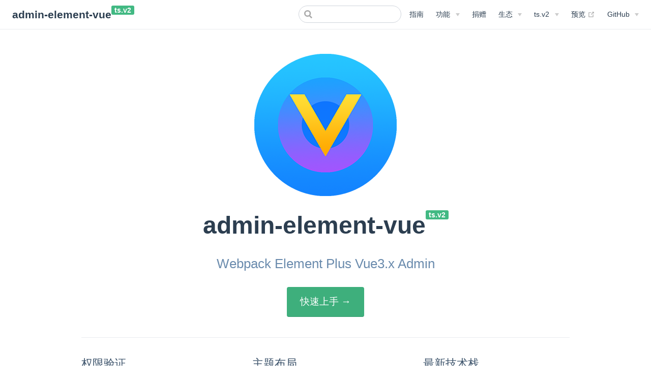

--- FILE ---
content_type: text/html
request_url: http://admin-element-vue.liqingsong.cc/tsv2/
body_size: 36560
content:
<!DOCTYPE html>
<html lang="en-US">
  <head>
    <meta charset="utf-8">
    <meta name="viewport" content="width=device-width,initial-scale=1">
    <title>admin-element-vue</title>
    <meta name="generator" content="VuePress 1.9.8">
    <link rel="icon" href="/tsv2/favicon.ico">
    <script type="text/javascript" src="https://hm.baidu.com/hm.js?8a4ba07cd2305cef8c42e01569f7658b"></script>
    <meta name="description" content="Webpack Element Plus Vue3.x Admin">
    
    <link rel="preload" href="/tsv2/assets/css/0.styles.db2eae5b.css" as="style"><link rel="preload" href="/tsv2/assets/js/app.c535f7e1.js" as="script"><link rel="preload" href="/tsv2/assets/js/2.683f0b0a.js" as="script"><link rel="preload" href="/tsv2/assets/js/3.514e8522.js" as="script"><link rel="preload" href="/tsv2/assets/js/7.1fdf36ce.js" as="script"><link rel="preload" href="/tsv2/assets/js/4.2a2d382e.js" as="script"><link rel="preload" href="/tsv2/assets/js/9.7a66c6cd.js" as="script"><link rel="prefetch" href="/tsv2/assets/js/10.db5f2a66.js"><link rel="prefetch" href="/tsv2/assets/js/11.b9d9dbe8.js"><link rel="prefetch" href="/tsv2/assets/js/12.a3465511.js"><link rel="prefetch" href="/tsv2/assets/js/13.c73ca6e0.js"><link rel="prefetch" href="/tsv2/assets/js/14.ea95bd11.js"><link rel="prefetch" href="/tsv2/assets/js/15.9a068f01.js"><link rel="prefetch" href="/tsv2/assets/js/16.64c76554.js"><link rel="prefetch" href="/tsv2/assets/js/17.76edad48.js"><link rel="prefetch" href="/tsv2/assets/js/18.93c139da.js"><link rel="prefetch" href="/tsv2/assets/js/19.00ed64d1.js"><link rel="prefetch" href="/tsv2/assets/js/20.c460408b.js"><link rel="prefetch" href="/tsv2/assets/js/21.cece09e6.js"><link rel="prefetch" href="/tsv2/assets/js/22.01c17861.js"><link rel="prefetch" href="/tsv2/assets/js/23.84b0227b.js"><link rel="prefetch" href="/tsv2/assets/js/24.60266dd5.js"><link rel="prefetch" href="/tsv2/assets/js/25.bea7ee61.js"><link rel="prefetch" href="/tsv2/assets/js/26.9c7b3c3f.js"><link rel="prefetch" href="/tsv2/assets/js/27.1c070fd5.js"><link rel="prefetch" href="/tsv2/assets/js/28.20310890.js"><link rel="prefetch" href="/tsv2/assets/js/29.9834f722.js"><link rel="prefetch" href="/tsv2/assets/js/30.472cb0d7.js"><link rel="prefetch" href="/tsv2/assets/js/31.92053c9e.js"><link rel="prefetch" href="/tsv2/assets/js/32.47b8a482.js"><link rel="prefetch" href="/tsv2/assets/js/33.cfdd5770.js"><link rel="prefetch" href="/tsv2/assets/js/34.a35c4eaa.js"><link rel="prefetch" href="/tsv2/assets/js/35.06ef3ca4.js"><link rel="prefetch" href="/tsv2/assets/js/5.55ecef37.js"><link rel="prefetch" href="/tsv2/assets/js/6.94a2e65c.js"><link rel="prefetch" href="/tsv2/assets/js/8.a7456652.js">
    <link rel="stylesheet" href="/tsv2/assets/css/0.styles.db2eae5b.css">
  </head>
  <body>
    <div id="app" data-server-rendered="true"><div class="theme-container no-sidebar"><header class="navbar"><div class="sidebar-button"><svg xmlns="http://www.w3.org/2000/svg" aria-hidden="true" role="img" viewBox="0 0 448 512" class="icon"><path fill="currentColor" d="M436 124H12c-6.627 0-12-5.373-12-12V80c0-6.627 5.373-12 12-12h424c6.627 0 12 5.373 12 12v32c0 6.627-5.373 12-12 12zm0 160H12c-6.627 0-12-5.373-12-12v-32c0-6.627 5.373-12 12-12h424c6.627 0 12 5.373 12 12v32c0 6.627-5.373 12-12 12zm0 160H12c-6.627 0-12-5.373-12-12v-32c0-6.627 5.373-12 12-12h424c6.627 0 12 5.373 12 12v32c0 6.627-5.373 12-12 12z"></path></svg></div> <a href="/tsv2/" aria-current="page" class="home-link router-link-exact-active router-link-active"><!----> <span class="site-name">admin-element-vue<span class="badge tip" style="vertical-align:top;" data-v-376091ae>ts.v2</span></span></a> <div class="links"><div class="search-box"><input aria-label="Search" autocomplete="off" spellcheck="false" value=""> <!----></div> <nav class="nav-links can-hide"><div class="nav-item"><a href="/tsv2/guide/" class="nav-link">
  指南
</a></div><div class="nav-item"><div class="dropdown-wrapper"><button type="button" aria-label="功能" class="dropdown-title"><span class="title">功能</span> <span class="arrow down"></span></button> <button type="button" aria-label="功能" class="mobile-dropdown-title"><span class="title">功能</span> <span class="arrow right"></span></button> <ul class="nav-dropdown" style="display:none;"><li class="dropdown-item"><h4>
          组件
        </h4> <ul class="dropdown-subitem-wrapper"><li class="dropdown-subitem"><a href="/tsv2/feature/component/tui-editor.html" class="nav-link">
  tui-editor
</a></li><li class="dropdown-subitem"><a href="/tsv2/feature/component/CKEditor.html" class="nav-link">
  CKEditor
</a></li><li class="dropdown-subitem"><a href="/tsv2/feature/component/icon-svg.html" class="nav-link">
  IconSvg
</a></li><li class="dropdown-subitem"><a href="/tsv2/feature/component/icon-font.html" class="nav-link">
  IconFont
</a></li></ul></li><li class="dropdown-item"><h4>
          Composables Api
        </h4> <ul class="dropdown-subitem-wrapper"><li class="dropdown-subitem"><a href="/tsv2/feature/composables/echarts.html" class="nav-link">
  useEcharts
</a></li></ul></li><li class="dropdown-item"><h4>
          Directives
        </h4> <ul class="dropdown-subitem-wrapper"><li class="dropdown-subitem"><a href="/tsv2/feature/directives/permission.html" class="nav-link">
  v-permission
</a></li></ul></li><li class="dropdown-item"><h4>
          Script
        </h4> <ul class="dropdown-subitem-wrapper"><li class="dropdown-subitem"><a href="/tsv2/feature/script/svgo.html" class="nav-link">
  Svgo
</a></li></ul></li></ul></div></div><div class="nav-item"><a href="/tsv2/donate/" class="nav-link">
  捐赠
</a></div><div class="nav-item"><div class="dropdown-wrapper"><button type="button" aria-label="生态" class="dropdown-title"><span class="title">生态</span> <span class="arrow down"></span></button> <button type="button" aria-label="生态" class="mobile-dropdown-title"><span class="title">生态</span> <span class="arrow right"></span></button> <ul class="nav-dropdown" style="display:none;"><li class="dropdown-item"><h4>
          框架模板
        </h4> <ul class="dropdown-subitem-wrapper"><li class="dropdown-subitem"><a href="http://frame-template-vue.liqingsong.cc" target="_blank" rel="noopener noreferrer" class="nav-link external">
  frame-template-vue
  <span><svg xmlns="http://www.w3.org/2000/svg" aria-hidden="true" focusable="false" x="0px" y="0px" viewBox="0 0 100 100" width="15" height="15" class="icon outbound"><path fill="currentColor" d="M18.8,85.1h56l0,0c2.2,0,4-1.8,4-4v-32h-8v28h-48v-48h28v-8h-32l0,0c-2.2,0-4,1.8-4,4v56C14.8,83.3,16.6,85.1,18.8,85.1z"></path> <polygon fill="currentColor" points="45.7,48.7 51.3,54.3 77.2,28.5 77.2,37.2 85.2,37.2 85.2,14.9 62.8,14.9 62.8,22.9 71.5,22.9"></polygon></svg> <span class="sr-only">(opens new window)</span></span></a></li></ul></li><li class="dropdown-item"><h4>
          后台框架
        </h4> <ul class="dropdown-subitem-wrapper"><li class="dropdown-subitem"><a href="http://admin-element-vue.liqingsong.cc" target="_blank" rel="noopener noreferrer" class="nav-link external">
  admin-element-vue
  <span><svg xmlns="http://www.w3.org/2000/svg" aria-hidden="true" focusable="false" x="0px" y="0px" viewBox="0 0 100 100" width="15" height="15" class="icon outbound"><path fill="currentColor" d="M18.8,85.1h56l0,0c2.2,0,4-1.8,4-4v-32h-8v28h-48v-48h28v-8h-32l0,0c-2.2,0-4,1.8-4,4v56C14.8,83.3,16.6,85.1,18.8,85.1z"></path> <polygon fill="currentColor" points="45.7,48.7 51.3,54.3 77.2,28.5 77.2,37.2 85.2,37.2 85.2,14.9 62.8,14.9 62.8,22.9 71.5,22.9"></polygon></svg> <span class="sr-only">(opens new window)</span></span></a></li><li class="dropdown-subitem"><a href="http://admin-antd-vue.liqingsong.cc" target="_blank" rel="noopener noreferrer" class="nav-link external">
  admin-antd-vue
  <span><svg xmlns="http://www.w3.org/2000/svg" aria-hidden="true" focusable="false" x="0px" y="0px" viewBox="0 0 100 100" width="15" height="15" class="icon outbound"><path fill="currentColor" d="M18.8,85.1h56l0,0c2.2,0,4-1.8,4-4v-32h-8v28h-48v-48h28v-8h-32l0,0c-2.2,0-4,1.8-4,4v56C14.8,83.3,16.6,85.1,18.8,85.1z"></path> <polygon fill="currentColor" points="45.7,48.7 51.3,54.3 77.2,28.5 77.2,37.2 85.2,37.2 85.2,14.9 62.8,14.9 62.8,22.9 71.5,22.9"></polygon></svg> <span class="sr-only">(opens new window)</span></span></a></li><li class="dropdown-subitem"><a href="http://admin-antd-react.liqingsong.cc" target="_blank" rel="noopener noreferrer" class="nav-link external">
  admin-antd-react
  <span><svg xmlns="http://www.w3.org/2000/svg" aria-hidden="true" focusable="false" x="0px" y="0px" viewBox="0 0 100 100" width="15" height="15" class="icon outbound"><path fill="currentColor" d="M18.8,85.1h56l0,0c2.2,0,4-1.8,4-4v-32h-8v28h-48v-48h28v-8h-32l0,0c-2.2,0-4,1.8-4,4v56C14.8,83.3,16.6,85.1,18.8,85.1z"></path> <polygon fill="currentColor" points="45.7,48.7 51.3,54.3 77.2,28.5 77.2,37.2 85.2,37.2 85.2,14.9 62.8,14.9 62.8,22.9 71.5,22.9"></polygon></svg> <span class="sr-only">(opens new window)</span></span></a></li><li class="dropdown-subitem"><a href="http://admin-element-vue.liqingsong.cc/tsv2/guide/senior/electron.html" target="_blank" rel="noopener noreferrer" class="nav-link external">
  electron-admin-element-vue
  <span><svg xmlns="http://www.w3.org/2000/svg" aria-hidden="true" focusable="false" x="0px" y="0px" viewBox="0 0 100 100" width="15" height="15" class="icon outbound"><path fill="currentColor" d="M18.8,85.1h56l0,0c2.2,0,4-1.8,4-4v-32h-8v28h-48v-48h28v-8h-32l0,0c-2.2,0-4,1.8-4,4v56C14.8,83.3,16.6,85.1,18.8,85.1z"></path> <polygon fill="currentColor" points="45.7,48.7 51.3,54.3 77.2,28.5 77.2,37.2 85.2,37.2 85.2,14.9 62.8,14.9 62.8,22.9 71.5,22.9"></polygon></svg> <span class="sr-only">(opens new window)</span></span></a></li><li class="dropdown-subitem"><a href="http://admin-antd-vue.liqingsong.cc/webpackts/guide/senior/electron.html" target="_blank" rel="noopener noreferrer" class="nav-link external">
  electron-admin-antd-vue
  <span><svg xmlns="http://www.w3.org/2000/svg" aria-hidden="true" focusable="false" x="0px" y="0px" viewBox="0 0 100 100" width="15" height="15" class="icon outbound"><path fill="currentColor" d="M18.8,85.1h56l0,0c2.2,0,4-1.8,4-4v-32h-8v28h-48v-48h28v-8h-32l0,0c-2.2,0-4,1.8-4,4v56C14.8,83.3,16.6,85.1,18.8,85.1z"></path> <polygon fill="currentColor" points="45.7,48.7 51.3,54.3 77.2,28.5 77.2,37.2 85.2,37.2 85.2,14.9 62.8,14.9 62.8,22.9 71.5,22.9"></polygon></svg> <span class="sr-only">(opens new window)</span></span></a></li><li class="dropdown-subitem"><a href="http://admin-antd-react.liqingsong.cc/guide/senior/electron.html" target="_blank" rel="noopener noreferrer" class="nav-link external">
  electron-admin-antd-react
  <span><svg xmlns="http://www.w3.org/2000/svg" aria-hidden="true" focusable="false" x="0px" y="0px" viewBox="0 0 100 100" width="15" height="15" class="icon outbound"><path fill="currentColor" d="M18.8,85.1h56l0,0c2.2,0,4-1.8,4-4v-32h-8v28h-48v-48h28v-8h-32l0,0c-2.2,0-4,1.8-4,4v56C14.8,83.3,16.6,85.1,18.8,85.1z"></path> <polygon fill="currentColor" points="45.7,48.7 51.3,54.3 77.2,28.5 77.2,37.2 85.2,37.2 85.2,14.9 62.8,14.9 62.8,22.9 71.5,22.9"></polygon></svg> <span class="sr-only">(opens new window)</span></span></a></li><li class="dropdown-subitem"><a href="http://admin-vue3-micro-qiankun.liqingsong.cc" target="_blank" rel="noopener noreferrer" class="nav-link external">
  admin-vue3-micro-qiankun
  <span><svg xmlns="http://www.w3.org/2000/svg" aria-hidden="true" focusable="false" x="0px" y="0px" viewBox="0 0 100 100" width="15" height="15" class="icon outbound"><path fill="currentColor" d="M18.8,85.1h56l0,0c2.2,0,4-1.8,4-4v-32h-8v28h-48v-48h28v-8h-32l0,0c-2.2,0-4,1.8-4,4v56C14.8,83.3,16.6,85.1,18.8,85.1z"></path> <polygon fill="currentColor" points="45.7,48.7 51.3,54.3 77.2,28.5 77.2,37.2 85.2,37.2 85.2,14.9 62.8,14.9 62.8,22.9 71.5,22.9"></polygon></svg> <span class="sr-only">(opens new window)</span></span></a></li></ul></li><li class="dropdown-item"><h4>
          前台框架
        </h4> <ul class="dropdown-subitem-wrapper"><li class="dropdown-subitem"><a href="http://midway-vue3-ssr.liqingsong.cc" target="_blank" rel="noopener noreferrer" class="nav-link external">
  midway-vue3-ssr
  <span><svg xmlns="http://www.w3.org/2000/svg" aria-hidden="true" focusable="false" x="0px" y="0px" viewBox="0 0 100 100" width="15" height="15" class="icon outbound"><path fill="currentColor" d="M18.8,85.1h56l0,0c2.2,0,4-1.8,4-4v-32h-8v28h-48v-48h28v-8h-32l0,0c-2.2,0-4,1.8-4,4v56C14.8,83.3,16.6,85.1,18.8,85.1z"></path> <polygon fill="currentColor" points="45.7,48.7 51.3,54.3 77.2,28.5 77.2,37.2 85.2,37.2 85.2,14.9 62.8,14.9 62.8,22.9 71.5,22.9"></polygon></svg> <span class="sr-only">(opens new window)</span></span></a></li><li class="dropdown-subitem"><a href="http://midway-react-ssr.liqingsong.cc" target="_blank" rel="noopener noreferrer" class="nav-link external">
  midway-react-ssr
  <span><svg xmlns="http://www.w3.org/2000/svg" aria-hidden="true" focusable="false" x="0px" y="0px" viewBox="0 0 100 100" width="15" height="15" class="icon outbound"><path fill="currentColor" d="M18.8,85.1h56l0,0c2.2,0,4-1.8,4-4v-32h-8v28h-48v-48h28v-8h-32l0,0c-2.2,0-4,1.8-4,4v56C14.8,83.3,16.6,85.1,18.8,85.1z"></path> <polygon fill="currentColor" points="45.7,48.7 51.3,54.3 77.2,28.5 77.2,37.2 85.2,37.2 85.2,14.9 62.8,14.9 62.8,22.9 71.5,22.9"></polygon></svg> <span class="sr-only">(opens new window)</span></span></a></li><li class="dropdown-subitem"><a href="http://template-vant-vue.liqingsong.cc" target="_blank" rel="noopener noreferrer" class="nav-link external">
  template-vant-vue
  <span><svg xmlns="http://www.w3.org/2000/svg" aria-hidden="true" focusable="false" x="0px" y="0px" viewBox="0 0 100 100" width="15" height="15" class="icon outbound"><path fill="currentColor" d="M18.8,85.1h56l0,0c2.2,0,4-1.8,4-4v-32h-8v28h-48v-48h28v-8h-32l0,0c-2.2,0-4,1.8-4,4v56C14.8,83.3,16.6,85.1,18.8,85.1z"></path> <polygon fill="currentColor" points="45.7,48.7 51.3,54.3 77.2,28.5 77.2,37.2 85.2,37.2 85.2,14.9 62.8,14.9 62.8,22.9 71.5,22.9"></polygon></svg> <span class="sr-only">(opens new window)</span></span></a></li></ul></li></ul></div></div><div class="nav-item"><div class="dropdown-wrapper"><button type="button" aria-label="ts.v2" class="dropdown-title"><span class="title">ts.v2</span> <span class="arrow down"></span></button> <button type="button" aria-label="ts.v2" class="mobile-dropdown-title"><span class="title">ts.v2</span> <span class="arrow right"></span></button> <ul class="nav-dropdown" style="display:none;"><li class="dropdown-item"><h4>
          其他版本
        </h4> <ul class="dropdown-subitem-wrapper"><li class="dropdown-subitem"><a href="http://admin-element-vue.liqingsong.cc/jsv1/" target="_blank" rel="noopener noreferrer" class="nav-link external">
  js.v1
  <span><svg xmlns="http://www.w3.org/2000/svg" aria-hidden="true" focusable="false" x="0px" y="0px" viewBox="0 0 100 100" width="15" height="15" class="icon outbound"><path fill="currentColor" d="M18.8,85.1h56l0,0c2.2,0,4-1.8,4-4v-32h-8v28h-48v-48h28v-8h-32l0,0c-2.2,0-4,1.8-4,4v56C14.8,83.3,16.6,85.1,18.8,85.1z"></path> <polygon fill="currentColor" points="45.7,48.7 51.3,54.3 77.2,28.5 77.2,37.2 85.2,37.2 85.2,14.9 62.8,14.9 62.8,22.9 71.5,22.9"></polygon></svg> <span class="sr-only">(opens new window)</span></span></a></li><li class="dropdown-subitem"><a href="http://admin-element-vue.liqingsong.cc/vitets2/" target="_blank" rel="noopener noreferrer" class="nav-link external">
  vite.ts2
  <span><svg xmlns="http://www.w3.org/2000/svg" aria-hidden="true" focusable="false" x="0px" y="0px" viewBox="0 0 100 100" width="15" height="15" class="icon outbound"><path fill="currentColor" d="M18.8,85.1h56l0,0c2.2,0,4-1.8,4-4v-32h-8v28h-48v-48h28v-8h-32l0,0c-2.2,0-4,1.8-4,4v56C14.8,83.3,16.6,85.1,18.8,85.1z"></path> <polygon fill="currentColor" points="45.7,48.7 51.3,54.3 77.2,28.5 77.2,37.2 85.2,37.2 85.2,14.9 62.8,14.9 62.8,22.9 71.5,22.9"></polygon></svg> <span class="sr-only">(opens new window)</span></span></a></li><li class="dropdown-subitem"><a href="http://admin-element-vue.liqingsong.cc/vitets/" target="_blank" rel="noopener noreferrer" class="nav-link external">
  vite.ts
  <span><svg xmlns="http://www.w3.org/2000/svg" aria-hidden="true" focusable="false" x="0px" y="0px" viewBox="0 0 100 100" width="15" height="15" class="icon outbound"><path fill="currentColor" d="M18.8,85.1h56l0,0c2.2,0,4-1.8,4-4v-32h-8v28h-48v-48h28v-8h-32l0,0c-2.2,0-4,1.8-4,4v56C14.8,83.3,16.6,85.1,18.8,85.1z"></path> <polygon fill="currentColor" points="45.7,48.7 51.3,54.3 77.2,28.5 77.2,37.2 85.2,37.2 85.2,14.9 62.8,14.9 62.8,22.9 71.5,22.9"></polygon></svg> <span class="sr-only">(opens new window)</span></span></a></li></ul></li></ul></div></div><div class="nav-item"><a href="http://tsv2-demo.admin-element-vue.liqingsong.cc" target="_blank" rel="noopener noreferrer" class="nav-link external">
  预览
  <span><svg xmlns="http://www.w3.org/2000/svg" aria-hidden="true" focusable="false" x="0px" y="0px" viewBox="0 0 100 100" width="15" height="15" class="icon outbound"><path fill="currentColor" d="M18.8,85.1h56l0,0c2.2,0,4-1.8,4-4v-32h-8v28h-48v-48h28v-8h-32l0,0c-2.2,0-4,1.8-4,4v56C14.8,83.3,16.6,85.1,18.8,85.1z"></path> <polygon fill="currentColor" points="45.7,48.7 51.3,54.3 77.2,28.5 77.2,37.2 85.2,37.2 85.2,14.9 62.8,14.9 62.8,22.9 71.5,22.9"></polygon></svg> <span class="sr-only">(opens new window)</span></span></a></div><div class="nav-item"><div class="dropdown-wrapper"><button type="button" aria-label="GitHub" class="dropdown-title"><span class="title">GitHub</span> <span class="arrow down"></span></button> <button type="button" aria-label="GitHub" class="mobile-dropdown-title"><span class="title">GitHub</span> <span class="arrow right"></span></button> <ul class="nav-dropdown" style="display:none;"><li class="dropdown-item"><!----> <a href="https://github.com/lqsong/admin-element-vue" target="_blank" rel="noopener noreferrer" class="nav-link external">
  Github
  <span><svg xmlns="http://www.w3.org/2000/svg" aria-hidden="true" focusable="false" x="0px" y="0px" viewBox="0 0 100 100" width="15" height="15" class="icon outbound"><path fill="currentColor" d="M18.8,85.1h56l0,0c2.2,0,4-1.8,4-4v-32h-8v28h-48v-48h28v-8h-32l0,0c-2.2,0-4,1.8-4,4v56C14.8,83.3,16.6,85.1,18.8,85.1z"></path> <polygon fill="currentColor" points="45.7,48.7 51.3,54.3 77.2,28.5 77.2,37.2 85.2,37.2 85.2,14.9 62.8,14.9 62.8,22.9 71.5,22.9"></polygon></svg> <span class="sr-only">(opens new window)</span></span></a></li><li class="dropdown-item"><!----> <a href="https://gitee.com/lqsong/admin-element-vue" target="_blank" rel="noopener noreferrer" class="nav-link external">
  Gitee
  <span><svg xmlns="http://www.w3.org/2000/svg" aria-hidden="true" focusable="false" x="0px" y="0px" viewBox="0 0 100 100" width="15" height="15" class="icon outbound"><path fill="currentColor" d="M18.8,85.1h56l0,0c2.2,0,4-1.8,4-4v-32h-8v28h-48v-48h28v-8h-32l0,0c-2.2,0-4,1.8-4,4v56C14.8,83.3,16.6,85.1,18.8,85.1z"></path> <polygon fill="currentColor" points="45.7,48.7 51.3,54.3 77.2,28.5 77.2,37.2 85.2,37.2 85.2,14.9 62.8,14.9 62.8,22.9 71.5,22.9"></polygon></svg> <span class="sr-only">(opens new window)</span></span></a></li></ul></div></div> <!----></nav></div></header> <div class="sidebar-mask"></div> <aside class="sidebar"><nav class="nav-links"><div class="nav-item"><a href="/tsv2/guide/" class="nav-link">
  指南
</a></div><div class="nav-item"><div class="dropdown-wrapper"><button type="button" aria-label="功能" class="dropdown-title"><span class="title">功能</span> <span class="arrow down"></span></button> <button type="button" aria-label="功能" class="mobile-dropdown-title"><span class="title">功能</span> <span class="arrow right"></span></button> <ul class="nav-dropdown" style="display:none;"><li class="dropdown-item"><h4>
          组件
        </h4> <ul class="dropdown-subitem-wrapper"><li class="dropdown-subitem"><a href="/tsv2/feature/component/tui-editor.html" class="nav-link">
  tui-editor
</a></li><li class="dropdown-subitem"><a href="/tsv2/feature/component/CKEditor.html" class="nav-link">
  CKEditor
</a></li><li class="dropdown-subitem"><a href="/tsv2/feature/component/icon-svg.html" class="nav-link">
  IconSvg
</a></li><li class="dropdown-subitem"><a href="/tsv2/feature/component/icon-font.html" class="nav-link">
  IconFont
</a></li></ul></li><li class="dropdown-item"><h4>
          Composables Api
        </h4> <ul class="dropdown-subitem-wrapper"><li class="dropdown-subitem"><a href="/tsv2/feature/composables/echarts.html" class="nav-link">
  useEcharts
</a></li></ul></li><li class="dropdown-item"><h4>
          Directives
        </h4> <ul class="dropdown-subitem-wrapper"><li class="dropdown-subitem"><a href="/tsv2/feature/directives/permission.html" class="nav-link">
  v-permission
</a></li></ul></li><li class="dropdown-item"><h4>
          Script
        </h4> <ul class="dropdown-subitem-wrapper"><li class="dropdown-subitem"><a href="/tsv2/feature/script/svgo.html" class="nav-link">
  Svgo
</a></li></ul></li></ul></div></div><div class="nav-item"><a href="/tsv2/donate/" class="nav-link">
  捐赠
</a></div><div class="nav-item"><div class="dropdown-wrapper"><button type="button" aria-label="生态" class="dropdown-title"><span class="title">生态</span> <span class="arrow down"></span></button> <button type="button" aria-label="生态" class="mobile-dropdown-title"><span class="title">生态</span> <span class="arrow right"></span></button> <ul class="nav-dropdown" style="display:none;"><li class="dropdown-item"><h4>
          框架模板
        </h4> <ul class="dropdown-subitem-wrapper"><li class="dropdown-subitem"><a href="http://frame-template-vue.liqingsong.cc" target="_blank" rel="noopener noreferrer" class="nav-link external">
  frame-template-vue
  <span><svg xmlns="http://www.w3.org/2000/svg" aria-hidden="true" focusable="false" x="0px" y="0px" viewBox="0 0 100 100" width="15" height="15" class="icon outbound"><path fill="currentColor" d="M18.8,85.1h56l0,0c2.2,0,4-1.8,4-4v-32h-8v28h-48v-48h28v-8h-32l0,0c-2.2,0-4,1.8-4,4v56C14.8,83.3,16.6,85.1,18.8,85.1z"></path> <polygon fill="currentColor" points="45.7,48.7 51.3,54.3 77.2,28.5 77.2,37.2 85.2,37.2 85.2,14.9 62.8,14.9 62.8,22.9 71.5,22.9"></polygon></svg> <span class="sr-only">(opens new window)</span></span></a></li></ul></li><li class="dropdown-item"><h4>
          后台框架
        </h4> <ul class="dropdown-subitem-wrapper"><li class="dropdown-subitem"><a href="http://admin-element-vue.liqingsong.cc" target="_blank" rel="noopener noreferrer" class="nav-link external">
  admin-element-vue
  <span><svg xmlns="http://www.w3.org/2000/svg" aria-hidden="true" focusable="false" x="0px" y="0px" viewBox="0 0 100 100" width="15" height="15" class="icon outbound"><path fill="currentColor" d="M18.8,85.1h56l0,0c2.2,0,4-1.8,4-4v-32h-8v28h-48v-48h28v-8h-32l0,0c-2.2,0-4,1.8-4,4v56C14.8,83.3,16.6,85.1,18.8,85.1z"></path> <polygon fill="currentColor" points="45.7,48.7 51.3,54.3 77.2,28.5 77.2,37.2 85.2,37.2 85.2,14.9 62.8,14.9 62.8,22.9 71.5,22.9"></polygon></svg> <span class="sr-only">(opens new window)</span></span></a></li><li class="dropdown-subitem"><a href="http://admin-antd-vue.liqingsong.cc" target="_blank" rel="noopener noreferrer" class="nav-link external">
  admin-antd-vue
  <span><svg xmlns="http://www.w3.org/2000/svg" aria-hidden="true" focusable="false" x="0px" y="0px" viewBox="0 0 100 100" width="15" height="15" class="icon outbound"><path fill="currentColor" d="M18.8,85.1h56l0,0c2.2,0,4-1.8,4-4v-32h-8v28h-48v-48h28v-8h-32l0,0c-2.2,0-4,1.8-4,4v56C14.8,83.3,16.6,85.1,18.8,85.1z"></path> <polygon fill="currentColor" points="45.7,48.7 51.3,54.3 77.2,28.5 77.2,37.2 85.2,37.2 85.2,14.9 62.8,14.9 62.8,22.9 71.5,22.9"></polygon></svg> <span class="sr-only">(opens new window)</span></span></a></li><li class="dropdown-subitem"><a href="http://admin-antd-react.liqingsong.cc" target="_blank" rel="noopener noreferrer" class="nav-link external">
  admin-antd-react
  <span><svg xmlns="http://www.w3.org/2000/svg" aria-hidden="true" focusable="false" x="0px" y="0px" viewBox="0 0 100 100" width="15" height="15" class="icon outbound"><path fill="currentColor" d="M18.8,85.1h56l0,0c2.2,0,4-1.8,4-4v-32h-8v28h-48v-48h28v-8h-32l0,0c-2.2,0-4,1.8-4,4v56C14.8,83.3,16.6,85.1,18.8,85.1z"></path> <polygon fill="currentColor" points="45.7,48.7 51.3,54.3 77.2,28.5 77.2,37.2 85.2,37.2 85.2,14.9 62.8,14.9 62.8,22.9 71.5,22.9"></polygon></svg> <span class="sr-only">(opens new window)</span></span></a></li><li class="dropdown-subitem"><a href="http://admin-element-vue.liqingsong.cc/tsv2/guide/senior/electron.html" target="_blank" rel="noopener noreferrer" class="nav-link external">
  electron-admin-element-vue
  <span><svg xmlns="http://www.w3.org/2000/svg" aria-hidden="true" focusable="false" x="0px" y="0px" viewBox="0 0 100 100" width="15" height="15" class="icon outbound"><path fill="currentColor" d="M18.8,85.1h56l0,0c2.2,0,4-1.8,4-4v-32h-8v28h-48v-48h28v-8h-32l0,0c-2.2,0-4,1.8-4,4v56C14.8,83.3,16.6,85.1,18.8,85.1z"></path> <polygon fill="currentColor" points="45.7,48.7 51.3,54.3 77.2,28.5 77.2,37.2 85.2,37.2 85.2,14.9 62.8,14.9 62.8,22.9 71.5,22.9"></polygon></svg> <span class="sr-only">(opens new window)</span></span></a></li><li class="dropdown-subitem"><a href="http://admin-antd-vue.liqingsong.cc/webpackts/guide/senior/electron.html" target="_blank" rel="noopener noreferrer" class="nav-link external">
  electron-admin-antd-vue
  <span><svg xmlns="http://www.w3.org/2000/svg" aria-hidden="true" focusable="false" x="0px" y="0px" viewBox="0 0 100 100" width="15" height="15" class="icon outbound"><path fill="currentColor" d="M18.8,85.1h56l0,0c2.2,0,4-1.8,4-4v-32h-8v28h-48v-48h28v-8h-32l0,0c-2.2,0-4,1.8-4,4v56C14.8,83.3,16.6,85.1,18.8,85.1z"></path> <polygon fill="currentColor" points="45.7,48.7 51.3,54.3 77.2,28.5 77.2,37.2 85.2,37.2 85.2,14.9 62.8,14.9 62.8,22.9 71.5,22.9"></polygon></svg> <span class="sr-only">(opens new window)</span></span></a></li><li class="dropdown-subitem"><a href="http://admin-antd-react.liqingsong.cc/guide/senior/electron.html" target="_blank" rel="noopener noreferrer" class="nav-link external">
  electron-admin-antd-react
  <span><svg xmlns="http://www.w3.org/2000/svg" aria-hidden="true" focusable="false" x="0px" y="0px" viewBox="0 0 100 100" width="15" height="15" class="icon outbound"><path fill="currentColor" d="M18.8,85.1h56l0,0c2.2,0,4-1.8,4-4v-32h-8v28h-48v-48h28v-8h-32l0,0c-2.2,0-4,1.8-4,4v56C14.8,83.3,16.6,85.1,18.8,85.1z"></path> <polygon fill="currentColor" points="45.7,48.7 51.3,54.3 77.2,28.5 77.2,37.2 85.2,37.2 85.2,14.9 62.8,14.9 62.8,22.9 71.5,22.9"></polygon></svg> <span class="sr-only">(opens new window)</span></span></a></li><li class="dropdown-subitem"><a href="http://admin-vue3-micro-qiankun.liqingsong.cc" target="_blank" rel="noopener noreferrer" class="nav-link external">
  admin-vue3-micro-qiankun
  <span><svg xmlns="http://www.w3.org/2000/svg" aria-hidden="true" focusable="false" x="0px" y="0px" viewBox="0 0 100 100" width="15" height="15" class="icon outbound"><path fill="currentColor" d="M18.8,85.1h56l0,0c2.2,0,4-1.8,4-4v-32h-8v28h-48v-48h28v-8h-32l0,0c-2.2,0-4,1.8-4,4v56C14.8,83.3,16.6,85.1,18.8,85.1z"></path> <polygon fill="currentColor" points="45.7,48.7 51.3,54.3 77.2,28.5 77.2,37.2 85.2,37.2 85.2,14.9 62.8,14.9 62.8,22.9 71.5,22.9"></polygon></svg> <span class="sr-only">(opens new window)</span></span></a></li></ul></li><li class="dropdown-item"><h4>
          前台框架
        </h4> <ul class="dropdown-subitem-wrapper"><li class="dropdown-subitem"><a href="http://midway-vue3-ssr.liqingsong.cc" target="_blank" rel="noopener noreferrer" class="nav-link external">
  midway-vue3-ssr
  <span><svg xmlns="http://www.w3.org/2000/svg" aria-hidden="true" focusable="false" x="0px" y="0px" viewBox="0 0 100 100" width="15" height="15" class="icon outbound"><path fill="currentColor" d="M18.8,85.1h56l0,0c2.2,0,4-1.8,4-4v-32h-8v28h-48v-48h28v-8h-32l0,0c-2.2,0-4,1.8-4,4v56C14.8,83.3,16.6,85.1,18.8,85.1z"></path> <polygon fill="currentColor" points="45.7,48.7 51.3,54.3 77.2,28.5 77.2,37.2 85.2,37.2 85.2,14.9 62.8,14.9 62.8,22.9 71.5,22.9"></polygon></svg> <span class="sr-only">(opens new window)</span></span></a></li><li class="dropdown-subitem"><a href="http://midway-react-ssr.liqingsong.cc" target="_blank" rel="noopener noreferrer" class="nav-link external">
  midway-react-ssr
  <span><svg xmlns="http://www.w3.org/2000/svg" aria-hidden="true" focusable="false" x="0px" y="0px" viewBox="0 0 100 100" width="15" height="15" class="icon outbound"><path fill="currentColor" d="M18.8,85.1h56l0,0c2.2,0,4-1.8,4-4v-32h-8v28h-48v-48h28v-8h-32l0,0c-2.2,0-4,1.8-4,4v56C14.8,83.3,16.6,85.1,18.8,85.1z"></path> <polygon fill="currentColor" points="45.7,48.7 51.3,54.3 77.2,28.5 77.2,37.2 85.2,37.2 85.2,14.9 62.8,14.9 62.8,22.9 71.5,22.9"></polygon></svg> <span class="sr-only">(opens new window)</span></span></a></li><li class="dropdown-subitem"><a href="http://template-vant-vue.liqingsong.cc" target="_blank" rel="noopener noreferrer" class="nav-link external">
  template-vant-vue
  <span><svg xmlns="http://www.w3.org/2000/svg" aria-hidden="true" focusable="false" x="0px" y="0px" viewBox="0 0 100 100" width="15" height="15" class="icon outbound"><path fill="currentColor" d="M18.8,85.1h56l0,0c2.2,0,4-1.8,4-4v-32h-8v28h-48v-48h28v-8h-32l0,0c-2.2,0-4,1.8-4,4v56C14.8,83.3,16.6,85.1,18.8,85.1z"></path> <polygon fill="currentColor" points="45.7,48.7 51.3,54.3 77.2,28.5 77.2,37.2 85.2,37.2 85.2,14.9 62.8,14.9 62.8,22.9 71.5,22.9"></polygon></svg> <span class="sr-only">(opens new window)</span></span></a></li></ul></li></ul></div></div><div class="nav-item"><div class="dropdown-wrapper"><button type="button" aria-label="ts.v2" class="dropdown-title"><span class="title">ts.v2</span> <span class="arrow down"></span></button> <button type="button" aria-label="ts.v2" class="mobile-dropdown-title"><span class="title">ts.v2</span> <span class="arrow right"></span></button> <ul class="nav-dropdown" style="display:none;"><li class="dropdown-item"><h4>
          其他版本
        </h4> <ul class="dropdown-subitem-wrapper"><li class="dropdown-subitem"><a href="http://admin-element-vue.liqingsong.cc/jsv1/" target="_blank" rel="noopener noreferrer" class="nav-link external">
  js.v1
  <span><svg xmlns="http://www.w3.org/2000/svg" aria-hidden="true" focusable="false" x="0px" y="0px" viewBox="0 0 100 100" width="15" height="15" class="icon outbound"><path fill="currentColor" d="M18.8,85.1h56l0,0c2.2,0,4-1.8,4-4v-32h-8v28h-48v-48h28v-8h-32l0,0c-2.2,0-4,1.8-4,4v56C14.8,83.3,16.6,85.1,18.8,85.1z"></path> <polygon fill="currentColor" points="45.7,48.7 51.3,54.3 77.2,28.5 77.2,37.2 85.2,37.2 85.2,14.9 62.8,14.9 62.8,22.9 71.5,22.9"></polygon></svg> <span class="sr-only">(opens new window)</span></span></a></li><li class="dropdown-subitem"><a href="http://admin-element-vue.liqingsong.cc/vitets2/" target="_blank" rel="noopener noreferrer" class="nav-link external">
  vite.ts2
  <span><svg xmlns="http://www.w3.org/2000/svg" aria-hidden="true" focusable="false" x="0px" y="0px" viewBox="0 0 100 100" width="15" height="15" class="icon outbound"><path fill="currentColor" d="M18.8,85.1h56l0,0c2.2,0,4-1.8,4-4v-32h-8v28h-48v-48h28v-8h-32l0,0c-2.2,0-4,1.8-4,4v56C14.8,83.3,16.6,85.1,18.8,85.1z"></path> <polygon fill="currentColor" points="45.7,48.7 51.3,54.3 77.2,28.5 77.2,37.2 85.2,37.2 85.2,14.9 62.8,14.9 62.8,22.9 71.5,22.9"></polygon></svg> <span class="sr-only">(opens new window)</span></span></a></li><li class="dropdown-subitem"><a href="http://admin-element-vue.liqingsong.cc/vitets/" target="_blank" rel="noopener noreferrer" class="nav-link external">
  vite.ts
  <span><svg xmlns="http://www.w3.org/2000/svg" aria-hidden="true" focusable="false" x="0px" y="0px" viewBox="0 0 100 100" width="15" height="15" class="icon outbound"><path fill="currentColor" d="M18.8,85.1h56l0,0c2.2,0,4-1.8,4-4v-32h-8v28h-48v-48h28v-8h-32l0,0c-2.2,0-4,1.8-4,4v56C14.8,83.3,16.6,85.1,18.8,85.1z"></path> <polygon fill="currentColor" points="45.7,48.7 51.3,54.3 77.2,28.5 77.2,37.2 85.2,37.2 85.2,14.9 62.8,14.9 62.8,22.9 71.5,22.9"></polygon></svg> <span class="sr-only">(opens new window)</span></span></a></li></ul></li></ul></div></div><div class="nav-item"><a href="http://tsv2-demo.admin-element-vue.liqingsong.cc" target="_blank" rel="noopener noreferrer" class="nav-link external">
  预览
  <span><svg xmlns="http://www.w3.org/2000/svg" aria-hidden="true" focusable="false" x="0px" y="0px" viewBox="0 0 100 100" width="15" height="15" class="icon outbound"><path fill="currentColor" d="M18.8,85.1h56l0,0c2.2,0,4-1.8,4-4v-32h-8v28h-48v-48h28v-8h-32l0,0c-2.2,0-4,1.8-4,4v56C14.8,83.3,16.6,85.1,18.8,85.1z"></path> <polygon fill="currentColor" points="45.7,48.7 51.3,54.3 77.2,28.5 77.2,37.2 85.2,37.2 85.2,14.9 62.8,14.9 62.8,22.9 71.5,22.9"></polygon></svg> <span class="sr-only">(opens new window)</span></span></a></div><div class="nav-item"><div class="dropdown-wrapper"><button type="button" aria-label="GitHub" class="dropdown-title"><span class="title">GitHub</span> <span class="arrow down"></span></button> <button type="button" aria-label="GitHub" class="mobile-dropdown-title"><span class="title">GitHub</span> <span class="arrow right"></span></button> <ul class="nav-dropdown" style="display:none;"><li class="dropdown-item"><!----> <a href="https://github.com/lqsong/admin-element-vue" target="_blank" rel="noopener noreferrer" class="nav-link external">
  Github
  <span><svg xmlns="http://www.w3.org/2000/svg" aria-hidden="true" focusable="false" x="0px" y="0px" viewBox="0 0 100 100" width="15" height="15" class="icon outbound"><path fill="currentColor" d="M18.8,85.1h56l0,0c2.2,0,4-1.8,4-4v-32h-8v28h-48v-48h28v-8h-32l0,0c-2.2,0-4,1.8-4,4v56C14.8,83.3,16.6,85.1,18.8,85.1z"></path> <polygon fill="currentColor" points="45.7,48.7 51.3,54.3 77.2,28.5 77.2,37.2 85.2,37.2 85.2,14.9 62.8,14.9 62.8,22.9 71.5,22.9"></polygon></svg> <span class="sr-only">(opens new window)</span></span></a></li><li class="dropdown-item"><!----> <a href="https://gitee.com/lqsong/admin-element-vue" target="_blank" rel="noopener noreferrer" class="nav-link external">
  Gitee
  <span><svg xmlns="http://www.w3.org/2000/svg" aria-hidden="true" focusable="false" x="0px" y="0px" viewBox="0 0 100 100" width="15" height="15" class="icon outbound"><path fill="currentColor" d="M18.8,85.1h56l0,0c2.2,0,4-1.8,4-4v-32h-8v28h-48v-48h28v-8h-32l0,0c-2.2,0-4,1.8-4,4v56C14.8,83.3,16.6,85.1,18.8,85.1z"></path> <polygon fill="currentColor" points="45.7,48.7 51.3,54.3 77.2,28.5 77.2,37.2 85.2,37.2 85.2,14.9 62.8,14.9 62.8,22.9 71.5,22.9"></polygon></svg> <span class="sr-only">(opens new window)</span></span></a></li></ul></div></div> <!----></nav>  <!----> </aside> <main aria-labelledby="main-title" class="home"><header class="hero"><img src="/tsv2/logo.png" alt="hero"> <h1 id="main-title">
      admin-element-vue<span class="badge tip" style="vertical-align:top;" data-v-376091ae>ts.v2</span></h1> <p class="description">
      Webpack Element Plus Vue3.x Admin
    </p> <p class="action"><a href="/tsv2/guide/" class="nav-link action-button">
  快速上手 →
</a></p></header> <div class="features"><div class="feature"><h2>权限验证</h2> <p>根据权限动态加载路由，渲染导航菜单。</p></div><div class="feature"><h2>主题布局</h2> <p>支持多种动态布局，自定义换肤。</p></div><div class="feature"><h2>最新技术栈</h2> <p>使用 Webpack/Vue3.x/Element Plus/TypeScript/Axios 等前端前沿技术开发。</p></div><div class="feature"><h2>国际化</h2> <p>内建业界通用的国际化方案。</p></div><div class="feature"><h2>Mock 数据</h2> <p>实用的本地数据调试方案。</p></div><div class="feature"><h2>常见设计模式</h2> <p>提炼自中后台应用的典型页面和场景。</p></div></div> <div class="theme-default-content custom content__default"></div> <div class="footer">
    MIT Licensed | Copyright © 2020-present LiQingSong
  </div></main></div><div class="global-ui"></div></div>
    <script src="/tsv2/assets/js/app.c535f7e1.js" defer></script><script src="/tsv2/assets/js/2.683f0b0a.js" defer></script><script src="/tsv2/assets/js/3.514e8522.js" defer></script><script src="/tsv2/assets/js/7.1fdf36ce.js" defer></script><script src="/tsv2/assets/js/4.2a2d382e.js" defer></script><script src="/tsv2/assets/js/9.7a66c6cd.js" defer></script>
  </body>
</html>


--- FILE ---
content_type: application/javascript
request_url: http://admin-element-vue.liqingsong.cc/tsv2/assets/js/3.514e8522.js
body_size: 3373
content:
(window.webpackJsonp=window.webpackJsonp||[]).push([[3],{240:function(t,a,e){},246:function(t,a,e){},260:function(t,a,e){"use strict";e(240)},267:function(t,a,e){"use strict";e(246)},279:function(t,a,e){"use strict";var i={name:"Home",components:{NavLink:e(239).a},computed:{data(){return this.$page.frontmatter},actionLink(){return{link:this.data.actionLink,text:this.data.actionText}}}},s=(e(260),e(14)),n=Object(s.a)(i,(function(){var t=this,a=t._self._c;return a("main",{staticClass:"home",attrs:{"aria-labelledby":null!==t.data.heroText?"main-title":null}},[a("header",{staticClass:"hero"},[t.data.heroImage?a("img",{attrs:{src:t.$withBase(t.data.heroImage),alt:t.data.heroAlt||"hero"}}):t._e(),t._v(" "),null!==t.data.heroText?a("h1",{attrs:{id:"main-title"}},[t._v("\n      "+t._s(t.data.heroText||t.$title||"Hello")),a("Version")],1):t._e(),t._v(" "),null!==t.data.tagline?a("p",{staticClass:"description"},[t._v("\n      "+t._s(t.data.tagline||t.$description||"Welcome to your VuePress site")+"\n    ")]):t._e(),t._v(" "),t.data.actionText&&t.data.actionLink?a("p",{staticClass:"action"},[a("NavLink",{staticClass:"action-button",attrs:{item:t.actionLink}})],1):t._e()]),t._v(" "),t.data.features&&t.data.features.length?a("div",{staticClass:"features"},t._l(t.data.features,(function(e,i){return a("div",{key:i,staticClass:"feature"},[a("h2",[t._v(t._s(e.title))]),t._v(" "),a("p",[t._v(t._s(e.details))])])})),0):t._e(),t._v(" "),a("Content",{staticClass:"theme-default-content custom"}),t._v(" "),t.data.footer?a("div",{staticClass:"footer"},[t._v("\n    "+t._s(t.data.footer)+"\n  ")]):t._e()],1)}),[],!1,null,null,null);a.a=n.exports},280:function(t,a,e){"use strict";var i=e(261),s=e(278),n=e(281),l=e(258);function o(t,a){return t.ownerDocument.defaultView.getComputedStyle(t,null)[a]}var r={name:"Navbar",components:{SidebarButton:n.a,NavLinks:l.a,SearchBox:s.a,AlgoliaSearchBox:i.a},data:()=>({linksWrapMaxWidth:null}),computed:{algolia(){return this.$themeLocaleConfig.algolia||this.$site.themeConfig.algolia||{}},isAlgoliaSearch(){return this.algolia&&this.algolia.apiKey&&this.algolia.indexName}},mounted(){const t=parseInt(o(this.$el,"paddingLeft"))+parseInt(o(this.$el,"paddingRight")),a=()=>{document.documentElement.clientWidth<719?this.linksWrapMaxWidth=null:this.linksWrapMaxWidth=this.$el.offsetWidth-t-(this.$refs.siteName&&this.$refs.siteName.offsetWidth||0)};a(),window.addEventListener("resize",a,!1)}},c=(e(267),e(14)),d=Object(c.a)(r,(function(){var t=this,a=t._self._c;return a("header",{staticClass:"navbar"},[a("SidebarButton",{on:{"toggle-sidebar":function(a){return t.$emit("toggle-sidebar")}}}),t._v(" "),a("RouterLink",{staticClass:"home-link",attrs:{to:t.$localePath}},[t.$site.themeConfig.logo?a("img",{staticClass:"logo",attrs:{src:t.$withBase(t.$site.themeConfig.logo),alt:t.$siteTitle}}):t._e(),t._v(" "),t.$siteTitle?a("span",{ref:"siteName",staticClass:"site-name",class:{"can-hide":t.$site.themeConfig.logo}},[t._v(t._s(t.$siteTitle)),a("Version")],1):t._e()]),t._v(" "),a("div",{staticClass:"links",style:t.linksWrapMaxWidth?{"max-width":t.linksWrapMaxWidth+"px"}:{}},[t.isAlgoliaSearch?a("AlgoliaSearchBox",{attrs:{options:t.algolia}}):!1!==t.$site.themeConfig.search&&!1!==t.$page.frontmatter.search?a("SearchBox"):t._e(),t._v(" "),a("NavLinks",{staticClass:"can-hide"})],1)],1)}),[],!1,null,null,null);a.a=d.exports}}]);

--- FILE ---
content_type: application/javascript
request_url: http://admin-element-vue.liqingsong.cc/tsv2/assets/js/7.1fdf36ce.js
body_size: 260
content:
(window.webpackJsonp=window.webpackJsonp||[]).push([[7],{284:function(n,t,e){"use strict";e.r(t);var s={name:"Version"},u=e(14),a=Object(u.a)(s,(function(){return(0,this._self._c)("Badge",{attrs:{text:"ts.v2"}})}),[],!1,null,null,null);t.default=a.exports}}]);

--- FILE ---
content_type: application/javascript
request_url: http://admin-element-vue.liqingsong.cc/tsv2/assets/js/4.2a2d382e.js
body_size: 486
content:
(window.webpackJsonp=window.webpackJsonp||[]).push([[4],{254:function(t,e,n){},275:function(t,e,n){"use strict";n(254)},314:function(t,e,n){"use strict";n.r(e);var i={functional:!0,props:{type:{type:String,default:"tip"},text:String,vertical:{type:String,default:"top"}},render:(t,{props:e,slots:n})=>t("span",{class:["badge",e.type],style:{verticalAlign:e.vertical}},e.text||n().default)},p=(n(275),n(14)),a=Object(p.a)(i,void 0,void 0,!1,null,"376091ae",null);e.default=a.exports}}]);

--- FILE ---
content_type: application/javascript
request_url: http://admin-element-vue.liqingsong.cc/tsv2/assets/js/app.c535f7e1.js
body_size: 177815
content:
(window.webpackJsonp=window.webpackJsonp||[]).push([[0],[]]);!function(t){function e(e){for(var r,a,s=e[0],u=e[1],c=e[2],f=0,p=[];f<s.length;f++)a=s[f],Object.prototype.hasOwnProperty.call(o,a)&&o[a]&&p.push(o[a][0]),o[a]=0;for(r in u)Object.prototype.hasOwnProperty.call(u,r)&&(t[r]=u[r]);for(l&&l(e);p.length;)p.shift()();return i.push.apply(i,c||[]),n()}function n(){for(var t,e=0;e<i.length;e++){for(var n=i[e],r=!0,s=1;s<n.length;s++){var u=n[s];0!==o[u]&&(r=!1)}r&&(i.splice(e--,1),t=a(a.s=n[0]))}return t}var r={},o={1:0},i=[];function a(e){if(r[e])return r[e].exports;var n=r[e]={i:e,l:!1,exports:{}};return t[e].call(n.exports,n,n.exports,a),n.l=!0,n.exports}a.e=function(t){var e=[],n=o[t];if(0!==n)if(n)e.push(n[2]);else{var r=new Promise((function(e,r){n=o[t]=[e,r]}));e.push(n[2]=r);var i,s=document.createElement("script");s.charset="utf-8",s.timeout=120,a.nc&&s.setAttribute("nonce",a.nc),s.src=function(t){return a.p+"assets/js/"+({}[t]||t)+"."+{2:"683f0b0a",3:"514e8522",4:"2a2d382e",5:"55ecef37",6:"94a2e65c",7:"1fdf36ce",8:"a7456652",9:"7a66c6cd",10:"db5f2a66",11:"b9d9dbe8",12:"a3465511",13:"c73ca6e0",14:"ea95bd11",15:"9a068f01",16:"64c76554",17:"76edad48",18:"93c139da",19:"00ed64d1",20:"c460408b",21:"cece09e6",22:"01c17861",23:"84b0227b",24:"60266dd5",25:"bea7ee61",26:"9c7b3c3f",27:"1c070fd5",28:"20310890",29:"9834f722",30:"472cb0d7",31:"92053c9e",32:"47b8a482",33:"cfdd5770",34:"a35c4eaa",35:"06ef3ca4"}[t]+".js"}(t);var u=new Error;i=function(e){s.onerror=s.onload=null,clearTimeout(c);var n=o[t];if(0!==n){if(n){var r=e&&("load"===e.type?"missing":e.type),i=e&&e.target&&e.target.src;u.message="Loading chunk "+t+" failed.\n("+r+": "+i+")",u.name="ChunkLoadError",u.type=r,u.request=i,n[1](u)}o[t]=void 0}};var c=setTimeout((function(){i({type:"timeout",target:s})}),12e4);s.onerror=s.onload=i,document.head.appendChild(s)}return Promise.all(e)},a.m=t,a.c=r,a.d=function(t,e,n){a.o(t,e)||Object.defineProperty(t,e,{enumerable:!0,get:n})},a.r=function(t){"undefined"!=typeof Symbol&&Symbol.toStringTag&&Object.defineProperty(t,Symbol.toStringTag,{value:"Module"}),Object.defineProperty(t,"__esModule",{value:!0})},a.t=function(t,e){if(1&e&&(t=a(t)),8&e)return t;if(4&e&&"object"==typeof t&&t&&t.__esModule)return t;var n=Object.create(null);if(a.r(n),Object.defineProperty(n,"default",{enumerable:!0,value:t}),2&e&&"string"!=typeof t)for(var r in t)a.d(n,r,function(e){return t[e]}.bind(null,r));return n},a.n=function(t){var e=t&&t.__esModule?function(){return t.default}:function(){return t};return a.d(e,"a",e),e},a.o=function(t,e){return Object.prototype.hasOwnProperty.call(t,e)},a.p="/tsv2/",a.oe=function(t){throw console.error(t),t};var s=window.webpackJsonp=window.webpackJsonp||[],u=s.push.bind(s);s.push=e,s=s.slice();for(var c=0;c<s.length;c++)e(s[c]);var l=u;i.push([93,0]),n()}([function(t,e,n){var r=n(49),o=r.all;t.exports=r.IS_HTMLDDA?function(t){return"function"==typeof t||t===o}:function(t){return"function"==typeof t}},function(t,e){t.exports=function(t){try{return!!t()}catch(t){return!0}}},function(t,e,n){var r=n(25),o=Function.prototype,i=o.call,a=r&&o.bind.bind(i,i);t.exports=r?a:function(t){return function(){return i.apply(t,arguments)}}},function(t,e){var n=function(t){return t&&t.Math==Math&&t};t.exports=n("object"==typeof globalThis&&globalThis)||n("object"==typeof window&&window)||n("object"==typeof self&&self)||n("object"==typeof global&&global)||function(){return this}()||Function("return this")()},function(t,e){var n=Array.isArray;t.exports=n},function(t,e,n){var r=n(1);t.exports=!r((function(){return 7!=Object.defineProperty({},1,{get:function(){return 7}})[1]}))},function(t,e,n){var r=n(65),o="object"==typeof self&&self&&self.Object===Object&&self,i=r||o||Function("return this")();t.exports=i},function(t,e,n){var r=n(2),o=n(32),i=r({}.hasOwnProperty);t.exports=Object.hasOwn||function(t,e){return i(o(t),e)}},function(t,e,n){var r=n(0),o=n(49),i=o.all;t.exports=o.IS_HTMLDDA?function(t){return"object"==typeof t?null!==t:r(t)||t===i}:function(t){return"object"==typeof t?null!==t:r(t)}},function(t,e,n){var r=n(158),o=n(161);t.exports=function(t,e){var n=o(t,e);return r(n)?n:void 0}},function(t,e){t.exports=function(t){return null!=t&&"object"==typeof t}},function(t,e,n){var r=n(13),o=n(143),i=n(144),a=r?r.toStringTag:void 0;t.exports=function(t){return null==t?void 0===t?"[object Undefined]":"[object Null]":a&&a in Object(t)?o(t):i(t)}},function(t,e,n){var r=n(5),o=n(16),i=n(26);t.exports=r?function(t,e,n){return o.f(t,e,i(1,n))}:function(t,e,n){return t[e]=n,t}},function(t,e,n){var r=n(6).Symbol;t.exports=r},function(t,e,n){"use strict";function r(t,e,n,r,o,i,a,s){var u,c="function"==typeof t?t.options:t;if(e&&(c.render=e,c.staticRenderFns=n,c._compiled=!0),r&&(c.functional=!0),i&&(c._scopeId="data-v-"+i),a?(u=function(t){(t=t||this.$vnode&&this.$vnode.ssrContext||this.parent&&this.parent.$vnode&&this.parent.$vnode.ssrContext)||"undefined"==typeof __VUE_SSR_CONTEXT__||(t=__VUE_SSR_CONTEXT__),o&&o.call(this,t),t&&t._registeredComponents&&t._registeredComponents.add(a)},c._ssrRegister=u):o&&(u=s?function(){o.call(this,(c.functional?this.parent:this).$root.$options.shadowRoot)}:o),u)if(c.functional){c._injectStyles=u;var l=c.render;c.render=function(t,e){return u.call(e),l(t,e)}}else{var f=c.beforeCreate;c.beforeCreate=f?[].concat(f,u):[u]}return{exports:t,options:c}}n.d(e,"a",(function(){return r}))},function(t,e,n){var r=n(2),o=r({}.toString),i=r("".slice);t.exports=function(t){return i(o(t),8,-1)}},function(t,e,n){var r=n(5),o=n(59),i=n(102),a=n(33),s=n(48),u=TypeError,c=Object.defineProperty,l=Object.getOwnPropertyDescriptor;e.f=r?i?function(t,e,n){if(a(t),e=s(e),a(n),"function"==typeof t&&"prototype"===e&&"value"in n&&"writable"in n&&!n.writable){var r=l(t,e);r&&r.writable&&(t[e]=n.value,n={configurable:"configurable"in n?n.configurable:r.configurable,enumerable:"enumerable"in n?n.enumerable:r.enumerable,writable:!1})}return c(t,e,n)}:c:function(t,e,n){if(a(t),e=s(e),a(n),o)try{return c(t,e,n)}catch(t){}if("get"in n||"set"in n)throw u("Accessors not supported");return"value"in n&&(t[e]=n.value),t}},function(t,e,n){var r=n(148),o=n(149),i=n(150),a=n(151),s=n(152);function u(t){var e=-1,n=null==t?0:t.length;for(this.clear();++e<n;){var r=t[e];this.set(r[0],r[1])}}u.prototype.clear=r,u.prototype.delete=o,u.prototype.get=i,u.prototype.has=a,u.prototype.set=s,t.exports=u},function(t,e,n){var r=n(67);t.exports=function(t,e){for(var n=t.length;n--;)if(r(t[n][0],e))return n;return-1}},function(t,e,n){var r=n(9)(Object,"create");t.exports=r},function(t,e,n){var r=n(170);t.exports=function(t,e){var n=t.__data__;return r(e)?n["string"==typeof e?"string":"hash"]:n.map}},function(t,e,n){var r=n(42);t.exports=function(t){if("string"==typeof t||r(t))return t;var e=t+"";return"0"==e&&1/t==-1/0?"-0":e}},function(t,e,n){var r,o;
/* NProgress, (c) 2013, 2014 Rico Sta. Cruz - http://ricostacruz.com/nprogress
 * @license MIT */void 0===(o="function"==typeof(r=function(){var t,e,n={version:"0.2.0"},r=n.settings={minimum:.08,easing:"ease",positionUsing:"",speed:200,trickle:!0,trickleRate:.02,trickleSpeed:800,showSpinner:!0,barSelector:'[role="bar"]',spinnerSelector:'[role="spinner"]',parent:"body",template:'<div class="bar" role="bar"><div class="peg"></div></div><div class="spinner" role="spinner"><div class="spinner-icon"></div></div>'};function o(t,e,n){return t<e?e:t>n?n:t}function i(t){return 100*(-1+t)}n.configure=function(t){var e,n;for(e in t)void 0!==(n=t[e])&&t.hasOwnProperty(e)&&(r[e]=n);return this},n.status=null,n.set=function(t){var e=n.isStarted();t=o(t,r.minimum,1),n.status=1===t?null:t;var u=n.render(!e),c=u.querySelector(r.barSelector),l=r.speed,f=r.easing;return u.offsetWidth,a((function(e){""===r.positionUsing&&(r.positionUsing=n.getPositioningCSS()),s(c,function(t,e,n){var o;return(o="translate3d"===r.positionUsing?{transform:"translate3d("+i(t)+"%,0,0)"}:"translate"===r.positionUsing?{transform:"translate("+i(t)+"%,0)"}:{"margin-left":i(t)+"%"}).transition="all "+e+"ms "+n,o}(t,l,f)),1===t?(s(u,{transition:"none",opacity:1}),u.offsetWidth,setTimeout((function(){s(u,{transition:"all "+l+"ms linear",opacity:0}),setTimeout((function(){n.remove(),e()}),l)}),l)):setTimeout(e,l)})),this},n.isStarted=function(){return"number"==typeof n.status},n.start=function(){n.status||n.set(0);var t=function(){setTimeout((function(){n.status&&(n.trickle(),t())}),r.trickleSpeed)};return r.trickle&&t(),this},n.done=function(t){return t||n.status?n.inc(.3+.5*Math.random()).set(1):this},n.inc=function(t){var e=n.status;return e?("number"!=typeof t&&(t=(1-e)*o(Math.random()*e,.1,.95)),e=o(e+t,0,.994),n.set(e)):n.start()},n.trickle=function(){return n.inc(Math.random()*r.trickleRate)},t=0,e=0,n.promise=function(r){return r&&"resolved"!==r.state()?(0===e&&n.start(),t++,e++,r.always((function(){0==--e?(t=0,n.done()):n.set((t-e)/t)})),this):this},n.render=function(t){if(n.isRendered())return document.getElementById("nprogress");c(document.documentElement,"nprogress-busy");var e=document.createElement("div");e.id="nprogress",e.innerHTML=r.template;var o,a=e.querySelector(r.barSelector),u=t?"-100":i(n.status||0),l=document.querySelector(r.parent);return s(a,{transition:"all 0 linear",transform:"translate3d("+u+"%,0,0)"}),r.showSpinner||(o=e.querySelector(r.spinnerSelector))&&p(o),l!=document.body&&c(l,"nprogress-custom-parent"),l.appendChild(e),e},n.remove=function(){l(document.documentElement,"nprogress-busy"),l(document.querySelector(r.parent),"nprogress-custom-parent");var t=document.getElementById("nprogress");t&&p(t)},n.isRendered=function(){return!!document.getElementById("nprogress")},n.getPositioningCSS=function(){var t=document.body.style,e="WebkitTransform"in t?"Webkit":"MozTransform"in t?"Moz":"msTransform"in t?"ms":"OTransform"in t?"O":"";return e+"Perspective"in t?"translate3d":e+"Transform"in t?"translate":"margin"};var a=function(){var t=[];function e(){var n=t.shift();n&&n(e)}return function(n){t.push(n),1==t.length&&e()}}(),s=function(){var t=["Webkit","O","Moz","ms"],e={};function n(n){return n=n.replace(/^-ms-/,"ms-").replace(/-([\da-z])/gi,(function(t,e){return e.toUpperCase()})),e[n]||(e[n]=function(e){var n=document.body.style;if(e in n)return e;for(var r,o=t.length,i=e.charAt(0).toUpperCase()+e.slice(1);o--;)if((r=t[o]+i)in n)return r;return e}(n))}function r(t,e,r){e=n(e),t.style[e]=r}return function(t,e){var n,o,i=arguments;if(2==i.length)for(n in e)void 0!==(o=e[n])&&e.hasOwnProperty(n)&&r(t,n,o);else r(t,i[1],i[2])}}();function u(t,e){return("string"==typeof t?t:f(t)).indexOf(" "+e+" ")>=0}function c(t,e){var n=f(t),r=n+e;u(n,e)||(t.className=r.substring(1))}function l(t,e){var n,r=f(t);u(t,e)&&(n=r.replace(" "+e+" "," "),t.className=n.substring(1,n.length-1))}function f(t){return(" "+(t.className||"")+" ").replace(/\s+/gi," ")}function p(t){t&&t.parentNode&&t.parentNode.removeChild(t)}return n})?r.call(e,n,e,t):r)||(t.exports=o)},function(t,e,n){var r=n(3),o=n(44).f,i=n(12),a=n(103),s=n(31),u=n(61),c=n(119);t.exports=function(t,e){var n,l,f,p,d,h=t.target,v=t.global,m=t.stat;if(n=v?r:m?r[h]||s(h,{}):(r[h]||{}).prototype)for(l in e){if(p=e[l],f=t.dontCallGetSet?(d=o(n,l))&&d.value:n[l],!c(v?l:h+(m?".":"#")+l,t.forced)&&void 0!==f){if(typeof p==typeof f)continue;u(p,f)}(t.sham||f&&f.sham)&&i(p,"sham",!0),a(n,l,p,t)}}},function(t,e,n){var r=n(25),o=Function.prototype.call;t.exports=r?o.bind(o):function(){return o.apply(o,arguments)}},function(t,e,n){var r=n(1);t.exports=!r((function(){var t=function(){}.bind();return"function"!=typeof t||t.hasOwnProperty("prototype")}))},function(t,e){t.exports=function(t,e){return{enumerable:!(1&t),configurable:!(2&t),writable:!(4&t),value:e}}},function(t,e,n){var r=n(45),o=n(46);t.exports=function(t){return r(o(t))}},function(t,e,n){var r=n(3),o=n(0),i=function(t){return o(t)?t:void 0};t.exports=function(t,e){return arguments.length<2?i(r[t]):r[t]&&r[t][e]}},function(t,e,n){var r=n(3),o=n(56),i=n(7),a=n(58),s=n(53),u=n(52),c=r.Symbol,l=o("wks"),f=u?c.for||c:c&&c.withoutSetter||a;t.exports=function(t){return i(l,t)||(l[t]=s&&i(c,t)?c[t]:f("Symbol."+t)),l[t]}},function(t,e,n){var r=n(3),o=n(31),i=r["__core-js_shared__"]||o("__core-js_shared__",{});t.exports=i},function(t,e,n){var r=n(3),o=Object.defineProperty;t.exports=function(t,e){try{o(r,t,{value:e,configurable:!0,writable:!0})}catch(n){r[t]=e}return e}},function(t,e,n){var r=n(46),o=Object;t.exports=function(t){return o(r(t))}},function(t,e,n){var r=n(8),o=String,i=TypeError;t.exports=function(t){if(r(t))return t;throw i(o(t)+" is not an object")}},function(t,e,n){var r=n(116);t.exports=function(t){return r(t.length)}},function(t,e,n){var r=n(142),o=n(10),i=Object.prototype,a=i.hasOwnProperty,s=i.propertyIsEnumerable,u=r(function(){return arguments}())?r:function(t){return o(t)&&a.call(t,"callee")&&!s.call(t,"callee")};t.exports=u},function(t,e,n){var r=n(9)(n(6),"Map");t.exports=r},function(t,e){t.exports=function(t){var e=typeof t;return null!=t&&("object"==e||"function"==e)}},function(t,e,n){var r=n(162),o=n(169),i=n(171),a=n(172),s=n(173);function u(t){var e=-1,n=null==t?0:t.length;for(this.clear();++e<n;){var r=t[e];this.set(r[0],r[1])}}u.prototype.clear=r,u.prototype.delete=o,u.prototype.get=i,u.prototype.has=a,u.prototype.set=s,t.exports=u},function(t,e){t.exports=function(t){var e=-1,n=Array(t.size);return t.forEach((function(t){n[++e]=t})),n}},function(t,e){t.exports=function(t){return"number"==typeof t&&t>-1&&t%1==0&&t<=9007199254740991}},function(t,e,n){var r=n(4),o=n(42),i=/\.|\[(?:[^[\]]*|(["'])(?:(?!\1)[^\\]|\\.)*?\1)\]/,a=/^\w*$/;t.exports=function(t,e){if(r(t))return!1;var n=typeof t;return!("number"!=n&&"symbol"!=n&&"boolean"!=n&&null!=t&&!o(t))||(a.test(t)||!i.test(t)||null!=e&&t in Object(e))}},function(t,e,n){var r=n(11),o=n(10);t.exports=function(t){return"symbol"==typeof t||o(t)&&"[object Symbol]"==r(t)}},function(t,e){t.exports=function(t){return t}},function(t,e,n){var r=n(5),o=n(24),i=n(95),a=n(26),s=n(27),u=n(48),c=n(7),l=n(59),f=Object.getOwnPropertyDescriptor;e.f=r?f:function(t,e){if(t=s(t),e=u(e),l)try{return f(t,e)}catch(t){}if(c(t,e))return a(!o(i.f,t,e),t[e])}},function(t,e,n){var r=n(2),o=n(1),i=n(15),a=Object,s=r("".split);t.exports=o((function(){return!a("z").propertyIsEnumerable(0)}))?function(t){return"String"==i(t)?s(t,""):a(t)}:a},function(t,e,n){var r=n(47),o=TypeError;t.exports=function(t){if(r(t))throw o("Can't call method on "+t);return t}},function(t,e){t.exports=function(t){return null==t}},function(t,e,n){var r=n(96),o=n(50);t.exports=function(t){var e=r(t,"string");return o(e)?e:e+""}},function(t,e){var n="object"==typeof document&&document.all,r=void 0===n&&void 0!==n;t.exports={all:n,IS_HTMLDDA:r}},function(t,e,n){var r=n(28),o=n(0),i=n(51),a=n(52),s=Object;t.exports=a?function(t){return"symbol"==typeof t}:function(t){var e=r("Symbol");return o(e)&&i(e.prototype,s(t))}},function(t,e,n){var r=n(2);t.exports=r({}.isPrototypeOf)},function(t,e,n){var r=n(53);t.exports=r&&!Symbol.sham&&"symbol"==typeof Symbol.iterator},function(t,e,n){var r=n(54),o=n(1);t.exports=!!Object.getOwnPropertySymbols&&!o((function(){var t=Symbol();return!String(t)||!(Object(t)instanceof Symbol)||!Symbol.sham&&r&&r<41}))},function(t,e,n){var r,o,i=n(3),a=n(97),s=i.process,u=i.Deno,c=s&&s.versions||u&&u.version,l=c&&c.v8;l&&(o=(r=l.split("."))[0]>0&&r[0]<4?1:+(r[0]+r[1])),!o&&a&&(!(r=a.match(/Edge\/(\d+)/))||r[1]>=74)&&(r=a.match(/Chrome\/(\d+)/))&&(o=+r[1]),t.exports=o},function(t,e,n){var r=n(0),o=n(99),i=TypeError;t.exports=function(t){if(r(t))return t;throw i(o(t)+" is not a function")}},function(t,e,n){var r=n(57),o=n(30);(t.exports=function(t,e){return o[t]||(o[t]=void 0!==e?e:{})})("versions",[]).push({version:"3.27.2",mode:r?"pure":"global",copyright:"© 2014-2023 Denis Pushkarev (zloirock.ru)",license:"https://github.com/zloirock/core-js/blob/v3.27.2/LICENSE",source:"https://github.com/zloirock/core-js"})},function(t,e){t.exports=!1},function(t,e,n){var r=n(2),o=0,i=Math.random(),a=r(1..toString);t.exports=function(t){return"Symbol("+(void 0===t?"":t)+")_"+a(++o+i,36)}},function(t,e,n){var r=n(5),o=n(1),i=n(101);t.exports=!r&&!o((function(){return 7!=Object.defineProperty(i("div"),"a",{get:function(){return 7}}).a}))},function(t,e){t.exports={}},function(t,e,n){var r=n(7),o=n(110),i=n(44),a=n(16);t.exports=function(t,e,n){for(var s=o(e),u=a.f,c=i.f,l=0;l<s.length;l++){var f=s[l];r(t,f)||n&&r(n,f)||u(t,f,c(e,f))}}},function(t,e,n){var r=n(115);t.exports=function(t){var e=+t;return e!=e||0===e?0:r(e)}},function(t,e,n){var r=n(2),o=n(33),i=n(129);t.exports=Object.setPrototypeOf||("__proto__"in{}?function(){var t,e=!1,n={};try{(t=r(Object.getOwnPropertyDescriptor(Object.prototype,"__proto__").set))(n,[]),e=n instanceof Array}catch(t){}return function(n,r){return o(n),i(r),e?t(n,r):n.__proto__=r,n}}():void 0)},function(t,e){t.exports=function(t,e){for(var n=-1,r=e.length,o=t.length;++n<r;)t[o+n]=e[n];return t}},function(t,e){var n="object"==typeof global&&global&&global.Object===Object&&global;t.exports=n},function(t,e,n){var r=n(17),o=n(153),i=n(154),a=n(155),s=n(156),u=n(157);function c(t){var e=this.__data__=new r(t);this.size=e.size}c.prototype.clear=o,c.prototype.delete=i,c.prototype.get=a,c.prototype.has=s,c.prototype.set=u,t.exports=c},function(t,e){t.exports=function(t,e){return t===e||t!=t&&e!=e}},function(t,e,n){var r=n(11),o=n(37);t.exports=function(t){if(!o(t))return!1;var e=r(t);return"[object Function]"==e||"[object GeneratorFunction]"==e||"[object AsyncFunction]"==e||"[object Proxy]"==e}},function(t,e){var n=Function.prototype.toString;t.exports=function(t){if(null!=t){try{return n.call(t)}catch(t){}try{return t+""}catch(t){}}return""}},function(t,e,n){var r=n(174),o=n(10);t.exports=function t(e,n,i,a,s){return e===n||(null==e||null==n||!o(e)&&!o(n)?e!=e&&n!=n:r(e,n,i,a,t,s))}},function(t,e,n){var r=n(72),o=n(177),i=n(73);t.exports=function(t,e,n,a,s,u){var c=1&n,l=t.length,f=e.length;if(l!=f&&!(c&&f>l))return!1;var p=u.get(t),d=u.get(e);if(p&&d)return p==e&&d==t;var h=-1,v=!0,m=2&n?new r:void 0;for(u.set(t,e),u.set(e,t);++h<l;){var g=t[h],y=e[h];if(a)var b=c?a(y,g,h,e,t,u):a(g,y,h,t,e,u);if(void 0!==b){if(b)continue;v=!1;break}if(m){if(!o(e,(function(t,e){if(!i(m,e)&&(g===t||s(g,t,n,a,u)))return m.push(e)}))){v=!1;break}}else if(g!==y&&!s(g,y,n,a,u)){v=!1;break}}return u.delete(t),u.delete(e),v}},function(t,e,n){var r=n(38),o=n(175),i=n(176);function a(t){var e=-1,n=null==t?0:t.length;for(this.__data__=new r;++e<n;)this.add(t[e])}a.prototype.add=a.prototype.push=o,a.prototype.has=i,t.exports=a},function(t,e){t.exports=function(t,e){return t.has(e)}},function(t,e,n){var r=n(187),o=n(193),i=n(79);t.exports=function(t){return i(t)?r(t):o(t)}},function(t,e,n){(function(t){var r=n(6),o=n(189),i=e&&!e.nodeType&&e,a=i&&"object"==typeof t&&t&&!t.nodeType&&t,s=a&&a.exports===i?r.Buffer:void 0,u=(s?s.isBuffer:void 0)||o;t.exports=u}).call(this,n(76)(t))},function(t,e){t.exports=function(t){return t.webpackPolyfill||(t.deprecate=function(){},t.paths=[],t.children||(t.children=[]),Object.defineProperty(t,"loaded",{enumerable:!0,get:function(){return t.l}}),Object.defineProperty(t,"id",{enumerable:!0,get:function(){return t.i}}),t.webpackPolyfill=1),t}},function(t,e){var n=/^(?:0|[1-9]\d*)$/;t.exports=function(t,e){var r=typeof t;return!!(e=null==e?9007199254740991:e)&&("number"==r||"symbol"!=r&&n.test(t))&&t>-1&&t%1==0&&t<e}},function(t,e,n){var r=n(190),o=n(191),i=n(192),a=i&&i.isTypedArray,s=a?o(a):r;t.exports=s},function(t,e,n){var r=n(68),o=n(40);t.exports=function(t){return null!=t&&o(t.length)&&!r(t)}},function(t,e,n){var r=n(9)(n(6),"Set");t.exports=r},function(t,e,n){var r=n(37);t.exports=function(t){return t==t&&!r(t)}},function(t,e){t.exports=function(t,e){return function(n){return null!=n&&(n[t]===e&&(void 0!==e||t in Object(n)))}}},function(t,e,n){var r=n(84),o=n(21);t.exports=function(t,e){for(var n=0,i=(e=r(e,t)).length;null!=t&&n<i;)t=t[o(e[n++])];return n&&n==i?t:void 0}},function(t,e,n){var r=n(4),o=n(41),i=n(203),a=n(206);t.exports=function(t,e){return r(t)?t:o(t,e)?[t]:i(a(t))}},function(t,e,n){},function(t,e,n){},function(t,e,n){var r=n(140),o=n(145),i=n(215),a=n(223),s=n(232),u=n(92),c=i((function(t){var e=u(t);return s(e)&&(e=void 0),a(r(t,1,s,!0),o(e,2))}));t.exports=c},function(t,e,n){"use strict";
/*!
 * escape-html
 * Copyright(c) 2012-2013 TJ Holowaychuk
 * Copyright(c) 2015 Andreas Lubbe
 * Copyright(c) 2015 Tiancheng "Timothy" Gu
 * MIT Licensed
 */var r=/["'&<>]/;t.exports=function(t){var e,n=""+t,o=r.exec(n);if(!o)return n;var i="",a=0,s=0;for(a=o.index;a<n.length;a++){switch(n.charCodeAt(a)){case 34:e="&quot;";break;case 38:e="&amp;";break;case 39:e="&#39;";break;case 60:e="&lt;";break;case 62:e="&gt;";break;default:continue}s!==a&&(i+=n.substring(s,a)),s=a+1,i+=e}return s!==a?i+n.substring(s,a):i}},function(t,e){var n=/^\s+|\s+$/g,r=/^[-+]0x[0-9a-f]+$/i,o=/^0b[01]+$/i,i=/^0o[0-7]+$/i,a=parseInt,s="object"==typeof global&&global&&global.Object===Object&&global,u="object"==typeof self&&self&&self.Object===Object&&self,c=s||u||Function("return this")(),l=Object.prototype.toString,f=Math.max,p=Math.min,d=function(){return c.Date.now()};function h(t){var e=typeof t;return!!t&&("object"==e||"function"==e)}function v(t){if("number"==typeof t)return t;if(function(t){return"symbol"==typeof t||function(t){return!!t&&"object"==typeof t}(t)&&"[object Symbol]"==l.call(t)}(t))return NaN;if(h(t)){var e="function"==typeof t.valueOf?t.valueOf():t;t=h(e)?e+"":e}if("string"!=typeof t)return 0===t?t:+t;t=t.replace(n,"");var s=o.test(t);return s||i.test(t)?a(t.slice(2),s?2:8):r.test(t)?NaN:+t}t.exports=function(t,e,n){var r,o,i,a,s,u,c=0,l=!1,m=!1,g=!0;if("function"!=typeof t)throw new TypeError("Expected a function");function y(e){var n=r,i=o;return r=o=void 0,c=e,a=t.apply(i,n)}function b(t){return c=t,s=setTimeout(x,e),l?y(t):a}function _(t){var n=t-u;return void 0===u||n>=e||n<0||m&&t-c>=i}function x(){var t=d();if(_(t))return w(t);s=setTimeout(x,function(t){var n=e-(t-u);return m?p(n,i-(t-c)):n}(t))}function w(t){return s=void 0,g&&r?y(t):(r=o=void 0,a)}function k(){var t=d(),n=_(t);if(r=arguments,o=this,u=t,n){if(void 0===s)return b(u);if(m)return s=setTimeout(x,e),y(u)}return void 0===s&&(s=setTimeout(x,e)),a}return e=v(e)||0,h(n)&&(l=!!n.leading,i=(m="maxWait"in n)?f(v(n.maxWait)||0,e):i,g="trailing"in n?!!n.trailing:g),k.cancel=function(){void 0!==s&&clearTimeout(s),c=0,r=u=o=s=void 0},k.flush=function(){return void 0===s?a:w(d())},k}},function(t,e,n){"use strict";var r=n(23),o=n(32),i=n(34),a=n(123),s=n(125);r({target:"Array",proto:!0,arity:1,forced:n(1)((function(){return 4294967297!==[].push.call({length:4294967296},1)}))||!function(){try{Object.defineProperty([],"length",{writable:!1}).push()}catch(t){return t instanceof TypeError}}()},{push:function(t){var e=o(this),n=i(e),r=arguments.length;s(n+r);for(var u=0;u<r;u++)e[n]=arguments[u],n++;return a(e,n),n}})},function(t,e,n){var r=n(83);t.exports=function(t,e,n){var o=null==t?void 0:r(t,e);return void 0===o?n:o}},function(t,e){t.exports=function(t){var e=null==t?0:t.length;return e?t[e-1]:void 0}},function(t,e,n){t.exports=n(237)},function(t,e,n){"use strict";var r=n(23),o=n(120).left,i=n(121),a=n(54);r({target:"Array",proto:!0,forced:!n(122)&&a>79&&a<83||!i("reduce")},{reduce:function(t){var e=arguments.length;return o(this,t,e,e>1?arguments[1]:void 0)}})},function(t,e,n){"use strict";var r={}.propertyIsEnumerable,o=Object.getOwnPropertyDescriptor,i=o&&!r.call({1:2},1);e.f=i?function(t){var e=o(this,t);return!!e&&e.enumerable}:r},function(t,e,n){var r=n(24),o=n(8),i=n(50),a=n(98),s=n(100),u=n(29),c=TypeError,l=u("toPrimitive");t.exports=function(t,e){if(!o(t)||i(t))return t;var n,u=a(t,l);if(u){if(void 0===e&&(e="default"),n=r(u,t,e),!o(n)||i(n))return n;throw c("Can't convert object to primitive value")}return void 0===e&&(e="number"),s(t,e)}},function(t,e){t.exports="undefined"!=typeof navigator&&String(navigator.userAgent)||""},function(t,e,n){var r=n(55),o=n(47);t.exports=function(t,e){var n=t[e];return o(n)?void 0:r(n)}},function(t,e){var n=String;t.exports=function(t){try{return n(t)}catch(t){return"Object"}}},function(t,e,n){var r=n(24),o=n(0),i=n(8),a=TypeError;t.exports=function(t,e){var n,s;if("string"===e&&o(n=t.toString)&&!i(s=r(n,t)))return s;if(o(n=t.valueOf)&&!i(s=r(n,t)))return s;if("string"!==e&&o(n=t.toString)&&!i(s=r(n,t)))return s;throw a("Can't convert object to primitive value")}},function(t,e,n){var r=n(3),o=n(8),i=r.document,a=o(i)&&o(i.createElement);t.exports=function(t){return a?i.createElement(t):{}}},function(t,e,n){var r=n(5),o=n(1);t.exports=r&&o((function(){return 42!=Object.defineProperty((function(){}),"prototype",{value:42,writable:!1}).prototype}))},function(t,e,n){var r=n(0),o=n(16),i=n(104),a=n(31);t.exports=function(t,e,n,s){s||(s={});var u=s.enumerable,c=void 0!==s.name?s.name:e;if(r(n)&&i(n,c,s),s.global)u?t[e]=n:a(e,n);else{try{s.unsafe?t[e]&&(u=!0):delete t[e]}catch(t){}u?t[e]=n:o.f(t,e,{value:n,enumerable:!1,configurable:!s.nonConfigurable,writable:!s.nonWritable})}return t}},function(t,e,n){var r=n(2),o=n(1),i=n(0),a=n(7),s=n(5),u=n(105).CONFIGURABLE,c=n(106),l=n(107),f=l.enforce,p=l.get,d=String,h=Object.defineProperty,v=r("".slice),m=r("".replace),g=r([].join),y=s&&!o((function(){return 8!==h((function(){}),"length",{value:8}).length})),b=String(String).split("String"),_=t.exports=function(t,e,n){"Symbol("===v(d(e),0,7)&&(e="["+m(d(e),/^Symbol\(([^)]*)\)/,"$1")+"]"),n&&n.getter&&(e="get "+e),n&&n.setter&&(e="set "+e),(!a(t,"name")||u&&t.name!==e)&&(s?h(t,"name",{value:e,configurable:!0}):t.name=e),y&&n&&a(n,"arity")&&t.length!==n.arity&&h(t,"length",{value:n.arity});try{n&&a(n,"constructor")&&n.constructor?s&&h(t,"prototype",{writable:!1}):t.prototype&&(t.prototype=void 0)}catch(t){}var r=f(t);return a(r,"source")||(r.source=g(b,"string"==typeof e?e:"")),t};Function.prototype.toString=_((function(){return i(this)&&p(this).source||c(this)}),"toString")},function(t,e,n){var r=n(5),o=n(7),i=Function.prototype,a=r&&Object.getOwnPropertyDescriptor,s=o(i,"name"),u=s&&"something"===function(){}.name,c=s&&(!r||r&&a(i,"name").configurable);t.exports={EXISTS:s,PROPER:u,CONFIGURABLE:c}},function(t,e,n){var r=n(2),o=n(0),i=n(30),a=r(Function.toString);o(i.inspectSource)||(i.inspectSource=function(t){return a(t)}),t.exports=i.inspectSource},function(t,e,n){var r,o,i,a=n(108),s=n(3),u=n(8),c=n(12),l=n(7),f=n(30),p=n(109),d=n(60),h=s.TypeError,v=s.WeakMap;if(a||f.state){var m=f.state||(f.state=new v);m.get=m.get,m.has=m.has,m.set=m.set,r=function(t,e){if(m.has(t))throw h("Object already initialized");return e.facade=t,m.set(t,e),e},o=function(t){return m.get(t)||{}},i=function(t){return m.has(t)}}else{var g=p("state");d[g]=!0,r=function(t,e){if(l(t,g))throw h("Object already initialized");return e.facade=t,c(t,g,e),e},o=function(t){return l(t,g)?t[g]:{}},i=function(t){return l(t,g)}}t.exports={set:r,get:o,has:i,enforce:function(t){return i(t)?o(t):r(t,{})},getterFor:function(t){return function(e){var n;if(!u(e)||(n=o(e)).type!==t)throw h("Incompatible receiver, "+t+" required");return n}}}},function(t,e,n){var r=n(3),o=n(0),i=r.WeakMap;t.exports=o(i)&&/native code/.test(String(i))},function(t,e,n){var r=n(56),o=n(58),i=r("keys");t.exports=function(t){return i[t]||(i[t]=o(t))}},function(t,e,n){var r=n(28),o=n(2),i=n(111),a=n(118),s=n(33),u=o([].concat);t.exports=r("Reflect","ownKeys")||function(t){var e=i.f(s(t)),n=a.f;return n?u(e,n(t)):e}},function(t,e,n){var r=n(112),o=n(117).concat("length","prototype");e.f=Object.getOwnPropertyNames||function(t){return r(t,o)}},function(t,e,n){var r=n(2),o=n(7),i=n(27),a=n(113).indexOf,s=n(60),u=r([].push);t.exports=function(t,e){var n,r=i(t),c=0,l=[];for(n in r)!o(s,n)&&o(r,n)&&u(l,n);for(;e.length>c;)o(r,n=e[c++])&&(~a(l,n)||u(l,n));return l}},function(t,e,n){var r=n(27),o=n(114),i=n(34),a=function(t){return function(e,n,a){var s,u=r(e),c=i(u),l=o(a,c);if(t&&n!=n){for(;c>l;)if((s=u[l++])!=s)return!0}else for(;c>l;l++)if((t||l in u)&&u[l]===n)return t||l||0;return!t&&-1}};t.exports={includes:a(!0),indexOf:a(!1)}},function(t,e,n){var r=n(62),o=Math.max,i=Math.min;t.exports=function(t,e){var n=r(t);return n<0?o(n+e,0):i(n,e)}},function(t,e){var n=Math.ceil,r=Math.floor;t.exports=Math.trunc||function(t){var e=+t;return(e>0?r:n)(e)}},function(t,e,n){var r=n(62),o=Math.min;t.exports=function(t){return t>0?o(r(t),9007199254740991):0}},function(t,e){t.exports=["constructor","hasOwnProperty","isPrototypeOf","propertyIsEnumerable","toLocaleString","toString","valueOf"]},function(t,e){e.f=Object.getOwnPropertySymbols},function(t,e,n){var r=n(1),o=n(0),i=/#|\.prototype\./,a=function(t,e){var n=u[s(t)];return n==l||n!=c&&(o(e)?r(e):!!e)},s=a.normalize=function(t){return String(t).replace(i,".").toLowerCase()},u=a.data={},c=a.NATIVE="N",l=a.POLYFILL="P";t.exports=a},function(t,e,n){var r=n(55),o=n(32),i=n(45),a=n(34),s=TypeError,u=function(t){return function(e,n,u,c){r(n);var l=o(e),f=i(l),p=a(l),d=t?p-1:0,h=t?-1:1;if(u<2)for(;;){if(d in f){c=f[d],d+=h;break}if(d+=h,t?d<0:p<=d)throw s("Reduce of empty array with no initial value")}for(;t?d>=0:p>d;d+=h)d in f&&(c=n(c,f[d],d,l));return c}};t.exports={left:u(!1),right:u(!0)}},function(t,e,n){"use strict";var r=n(1);t.exports=function(t,e){var n=[][t];return!!n&&r((function(){n.call(null,e||function(){return 1},1)}))}},function(t,e,n){var r=n(15);t.exports="undefined"!=typeof process&&"process"==r(process)},function(t,e,n){"use strict";var r=n(5),o=n(124),i=TypeError,a=Object.getOwnPropertyDescriptor,s=r&&!function(){if(void 0!==this)return!0;try{Object.defineProperty([],"length",{writable:!1}).length=1}catch(t){return t instanceof TypeError}}();t.exports=s?function(t,e){if(o(t)&&!a(t,"length").writable)throw i("Cannot set read only .length");return t.length=e}:function(t,e){return t.length=e}},function(t,e,n){var r=n(15);t.exports=Array.isArray||function(t){return"Array"==r(t)}},function(t,e){var n=TypeError;t.exports=function(t){if(t>9007199254740991)throw n("Maximum allowed index exceeded");return t}},function(t,e,n){var r=n(23),o=n(3),i=n(127),a=n(128),s=o.WebAssembly,u=7!==Error("e",{cause:7}).cause,c=function(t,e){var n={};n[t]=a(t,e,u),r({global:!0,constructor:!0,arity:1,forced:u},n)},l=function(t,e){if(s&&s[t]){var n={};n[t]=a("WebAssembly."+t,e,u),r({target:"WebAssembly",stat:!0,constructor:!0,arity:1,forced:u},n)}};c("Error",(function(t){return function(e){return i(t,this,arguments)}})),c("EvalError",(function(t){return function(e){return i(t,this,arguments)}})),c("RangeError",(function(t){return function(e){return i(t,this,arguments)}})),c("ReferenceError",(function(t){return function(e){return i(t,this,arguments)}})),c("SyntaxError",(function(t){return function(e){return i(t,this,arguments)}})),c("TypeError",(function(t){return function(e){return i(t,this,arguments)}})),c("URIError",(function(t){return function(e){return i(t,this,arguments)}})),l("CompileError",(function(t){return function(e){return i(t,this,arguments)}})),l("LinkError",(function(t){return function(e){return i(t,this,arguments)}})),l("RuntimeError",(function(t){return function(e){return i(t,this,arguments)}}))},function(t,e,n){var r=n(25),o=Function.prototype,i=o.apply,a=o.call;t.exports="object"==typeof Reflect&&Reflect.apply||(r?a.bind(i):function(){return a.apply(i,arguments)})},function(t,e,n){"use strict";var r=n(28),o=n(7),i=n(12),a=n(51),s=n(63),u=n(61),c=n(130),l=n(131),f=n(132),p=n(136),d=n(137),h=n(5),v=n(57);t.exports=function(t,e,n,m){var g=m?2:1,y=t.split("."),b=y[y.length-1],_=r.apply(null,y);if(_){var x=_.prototype;if(!v&&o(x,"cause")&&delete x.cause,!n)return _;var w=r("Error"),k=e((function(t,e){var n=f(m?e:t,void 0),r=m?new _(t):new _;return void 0!==n&&i(r,"message",n),d(r,k,r.stack,2),this&&a(x,this)&&l(r,this,k),arguments.length>g&&p(r,arguments[g]),r}));if(k.prototype=x,"Error"!==b?s?s(k,w):u(k,w,{name:!0}):h&&"stackTraceLimit"in _&&(c(k,_,"stackTraceLimit"),c(k,_,"prepareStackTrace")),u(k,_),!v)try{x.name!==b&&i(x,"name",b),x.constructor=k}catch(t){}return k}}},function(t,e,n){var r=n(0),o=String,i=TypeError;t.exports=function(t){if("object"==typeof t||r(t))return t;throw i("Can't set "+o(t)+" as a prototype")}},function(t,e,n){var r=n(16).f;t.exports=function(t,e,n){n in t||r(t,n,{configurable:!0,get:function(){return e[n]},set:function(t){e[n]=t}})}},function(t,e,n){var r=n(0),o=n(8),i=n(63);t.exports=function(t,e,n){var a,s;return i&&r(a=e.constructor)&&a!==n&&o(s=a.prototype)&&s!==n.prototype&&i(t,s),t}},function(t,e,n){var r=n(133);t.exports=function(t,e){return void 0===t?arguments.length<2?"":e:r(t)}},function(t,e,n){var r=n(134),o=String;t.exports=function(t){if("Symbol"===r(t))throw TypeError("Cannot convert a Symbol value to a string");return o(t)}},function(t,e,n){var r=n(135),o=n(0),i=n(15),a=n(29)("toStringTag"),s=Object,u="Arguments"==i(function(){return arguments}());t.exports=r?i:function(t){var e,n,r;return void 0===t?"Undefined":null===t?"Null":"string"==typeof(n=function(t,e){try{return t[e]}catch(t){}}(e=s(t),a))?n:u?i(e):"Object"==(r=i(e))&&o(e.callee)?"Arguments":r}},function(t,e,n){var r={};r[n(29)("toStringTag")]="z",t.exports="[object z]"===String(r)},function(t,e,n){var r=n(8),o=n(12);t.exports=function(t,e){r(e)&&"cause"in e&&o(t,"cause",e.cause)}},function(t,e,n){var r=n(12),o=n(138),i=n(139),a=Error.captureStackTrace;t.exports=function(t,e,n,s){i&&(a?a(t,e):r(t,"stack",o(n,s)))}},function(t,e,n){var r=n(2),o=Error,i=r("".replace),a=String(o("zxcasd").stack),s=/\n\s*at [^:]*:[^\n]*/,u=s.test(a);t.exports=function(t,e){if(u&&"string"==typeof t&&!o.prepareStackTrace)for(;e--;)t=i(t,s,"");return t}},function(t,e,n){var r=n(1),o=n(26);t.exports=!r((function(){var t=Error("a");return!("stack"in t)||(Object.defineProperty(t,"stack",o(1,7)),7!==t.stack)}))},function(t,e,n){var r=n(64),o=n(141);t.exports=function t(e,n,i,a,s){var u=-1,c=e.length;for(i||(i=o),s||(s=[]);++u<c;){var l=e[u];n>0&&i(l)?n>1?t(l,n-1,i,a,s):r(s,l):a||(s[s.length]=l)}return s}},function(t,e,n){var r=n(13),o=n(35),i=n(4),a=r?r.isConcatSpreadable:void 0;t.exports=function(t){return i(t)||o(t)||!!(a&&t&&t[a])}},function(t,e,n){var r=n(11),o=n(10);t.exports=function(t){return o(t)&&"[object Arguments]"==r(t)}},function(t,e,n){var r=n(13),o=Object.prototype,i=o.hasOwnProperty,a=o.toString,s=r?r.toStringTag:void 0;t.exports=function(t){var e=i.call(t,s),n=t[s];try{t[s]=void 0;var r=!0}catch(t){}var o=a.call(t);return r&&(e?t[s]=n:delete t[s]),o}},function(t,e){var n=Object.prototype.toString;t.exports=function(t){return n.call(t)}},function(t,e,n){var r=n(146),o=n(202),i=n(43),a=n(4),s=n(212);t.exports=function(t){return"function"==typeof t?t:null==t?i:"object"==typeof t?a(t)?o(t[0],t[1]):r(t):s(t)}},function(t,e,n){var r=n(147),o=n(201),i=n(82);t.exports=function(t){var e=o(t);return 1==e.length&&e[0][2]?i(e[0][0],e[0][1]):function(n){return n===t||r(n,t,e)}}},function(t,e,n){var r=n(66),o=n(70);t.exports=function(t,e,n,i){var a=n.length,s=a,u=!i;if(null==t)return!s;for(t=Object(t);a--;){var c=n[a];if(u&&c[2]?c[1]!==t[c[0]]:!(c[0]in t))return!1}for(;++a<s;){var l=(c=n[a])[0],f=t[l],p=c[1];if(u&&c[2]){if(void 0===f&&!(l in t))return!1}else{var d=new r;if(i)var h=i(f,p,l,t,e,d);if(!(void 0===h?o(p,f,3,i,d):h))return!1}}return!0}},function(t,e){t.exports=function(){this.__data__=[],this.size=0}},function(t,e,n){var r=n(18),o=Array.prototype.splice;t.exports=function(t){var e=this.__data__,n=r(e,t);return!(n<0)&&(n==e.length-1?e.pop():o.call(e,n,1),--this.size,!0)}},function(t,e,n){var r=n(18);t.exports=function(t){var e=this.__data__,n=r(e,t);return n<0?void 0:e[n][1]}},function(t,e,n){var r=n(18);t.exports=function(t){return r(this.__data__,t)>-1}},function(t,e,n){var r=n(18);t.exports=function(t,e){var n=this.__data__,o=r(n,t);return o<0?(++this.size,n.push([t,e])):n[o][1]=e,this}},function(t,e,n){var r=n(17);t.exports=function(){this.__data__=new r,this.size=0}},function(t,e){t.exports=function(t){var e=this.__data__,n=e.delete(t);return this.size=e.size,n}},function(t,e){t.exports=function(t){return this.__data__.get(t)}},function(t,e){t.exports=function(t){return this.__data__.has(t)}},function(t,e,n){var r=n(17),o=n(36),i=n(38);t.exports=function(t,e){var n=this.__data__;if(n instanceof r){var a=n.__data__;if(!o||a.length<199)return a.push([t,e]),this.size=++n.size,this;n=this.__data__=new i(a)}return n.set(t,e),this.size=n.size,this}},function(t,e,n){var r=n(68),o=n(159),i=n(37),a=n(69),s=/^\[object .+?Constructor\]$/,u=Function.prototype,c=Object.prototype,l=u.toString,f=c.hasOwnProperty,p=RegExp("^"+l.call(f).replace(/[\\^$.*+?()[\]{}|]/g,"\\$&").replace(/hasOwnProperty|(function).*?(?=\\\()| for .+?(?=\\\])/g,"$1.*?")+"$");t.exports=function(t){return!(!i(t)||o(t))&&(r(t)?p:s).test(a(t))}},function(t,e,n){var r,o=n(160),i=(r=/[^.]+$/.exec(o&&o.keys&&o.keys.IE_PROTO||""))?"Symbol(src)_1."+r:"";t.exports=function(t){return!!i&&i in t}},function(t,e,n){var r=n(6)["__core-js_shared__"];t.exports=r},function(t,e){t.exports=function(t,e){return null==t?void 0:t[e]}},function(t,e,n){var r=n(163),o=n(17),i=n(36);t.exports=function(){this.size=0,this.__data__={hash:new r,map:new(i||o),string:new r}}},function(t,e,n){var r=n(164),o=n(165),i=n(166),a=n(167),s=n(168);function u(t){var e=-1,n=null==t?0:t.length;for(this.clear();++e<n;){var r=t[e];this.set(r[0],r[1])}}u.prototype.clear=r,u.prototype.delete=o,u.prototype.get=i,u.prototype.has=a,u.prototype.set=s,t.exports=u},function(t,e,n){var r=n(19);t.exports=function(){this.__data__=r?r(null):{},this.size=0}},function(t,e){t.exports=function(t){var e=this.has(t)&&delete this.__data__[t];return this.size-=e?1:0,e}},function(t,e,n){var r=n(19),o=Object.prototype.hasOwnProperty;t.exports=function(t){var e=this.__data__;if(r){var n=e[t];return"__lodash_hash_undefined__"===n?void 0:n}return o.call(e,t)?e[t]:void 0}},function(t,e,n){var r=n(19),o=Object.prototype.hasOwnProperty;t.exports=function(t){var e=this.__data__;return r?void 0!==e[t]:o.call(e,t)}},function(t,e,n){var r=n(19);t.exports=function(t,e){var n=this.__data__;return this.size+=this.has(t)?0:1,n[t]=r&&void 0===e?"__lodash_hash_undefined__":e,this}},function(t,e,n){var r=n(20);t.exports=function(t){var e=r(this,t).delete(t);return this.size-=e?1:0,e}},function(t,e){t.exports=function(t){var e=typeof t;return"string"==e||"number"==e||"symbol"==e||"boolean"==e?"__proto__"!==t:null===t}},function(t,e,n){var r=n(20);t.exports=function(t){return r(this,t).get(t)}},function(t,e,n){var r=n(20);t.exports=function(t){return r(this,t).has(t)}},function(t,e,n){var r=n(20);t.exports=function(t,e){var n=r(this,t),o=n.size;return n.set(t,e),this.size+=n.size==o?0:1,this}},function(t,e,n){var r=n(66),o=n(71),i=n(178),a=n(181),s=n(197),u=n(4),c=n(75),l=n(78),f="[object Object]",p=Object.prototype.hasOwnProperty;t.exports=function(t,e,n,d,h,v){var m=u(t),g=u(e),y=m?"[object Array]":s(t),b=g?"[object Array]":s(e),_=(y="[object Arguments]"==y?f:y)==f,x=(b="[object Arguments]"==b?f:b)==f,w=y==b;if(w&&c(t)){if(!c(e))return!1;m=!0,_=!1}if(w&&!_)return v||(v=new r),m||l(t)?o(t,e,n,d,h,v):i(t,e,y,n,d,h,v);if(!(1&n)){var k=_&&p.call(t,"__wrapped__"),O=x&&p.call(e,"__wrapped__");if(k||O){var $=k?t.value():t,C=O?e.value():e;return v||(v=new r),h($,C,n,d,v)}}return!!w&&(v||(v=new r),a(t,e,n,d,h,v))}},function(t,e){t.exports=function(t){return this.__data__.set(t,"__lodash_hash_undefined__"),this}},function(t,e){t.exports=function(t){return this.__data__.has(t)}},function(t,e){t.exports=function(t,e){for(var n=-1,r=null==t?0:t.length;++n<r;)if(e(t[n],n,t))return!0;return!1}},function(t,e,n){var r=n(13),o=n(179),i=n(67),a=n(71),s=n(180),u=n(39),c=r?r.prototype:void 0,l=c?c.valueOf:void 0;t.exports=function(t,e,n,r,c,f,p){switch(n){case"[object DataView]":if(t.byteLength!=e.byteLength||t.byteOffset!=e.byteOffset)return!1;t=t.buffer,e=e.buffer;case"[object ArrayBuffer]":return!(t.byteLength!=e.byteLength||!f(new o(t),new o(e)));case"[object Boolean]":case"[object Date]":case"[object Number]":return i(+t,+e);case"[object Error]":return t.name==e.name&&t.message==e.message;case"[object RegExp]":case"[object String]":return t==e+"";case"[object Map]":var d=s;case"[object Set]":var h=1&r;if(d||(d=u),t.size!=e.size&&!h)return!1;var v=p.get(t);if(v)return v==e;r|=2,p.set(t,e);var m=a(d(t),d(e),r,c,f,p);return p.delete(t),m;case"[object Symbol]":if(l)return l.call(t)==l.call(e)}return!1}},function(t,e,n){var r=n(6).Uint8Array;t.exports=r},function(t,e){t.exports=function(t){var e=-1,n=Array(t.size);return t.forEach((function(t,r){n[++e]=[r,t]})),n}},function(t,e,n){var r=n(182),o=Object.prototype.hasOwnProperty;t.exports=function(t,e,n,i,a,s){var u=1&n,c=r(t),l=c.length;if(l!=r(e).length&&!u)return!1;for(var f=l;f--;){var p=c[f];if(!(u?p in e:o.call(e,p)))return!1}var d=s.get(t),h=s.get(e);if(d&&h)return d==e&&h==t;var v=!0;s.set(t,e),s.set(e,t);for(var m=u;++f<l;){var g=t[p=c[f]],y=e[p];if(i)var b=u?i(y,g,p,e,t,s):i(g,y,p,t,e,s);if(!(void 0===b?g===y||a(g,y,n,i,s):b)){v=!1;break}m||(m="constructor"==p)}if(v&&!m){var _=t.constructor,x=e.constructor;_==x||!("constructor"in t)||!("constructor"in e)||"function"==typeof _&&_ instanceof _&&"function"==typeof x&&x instanceof x||(v=!1)}return s.delete(t),s.delete(e),v}},function(t,e,n){var r=n(183),o=n(184),i=n(74);t.exports=function(t){return r(t,i,o)}},function(t,e,n){var r=n(64),o=n(4);t.exports=function(t,e,n){var i=e(t);return o(t)?i:r(i,n(t))}},function(t,e,n){var r=n(185),o=n(186),i=Object.prototype.propertyIsEnumerable,a=Object.getOwnPropertySymbols,s=a?function(t){return null==t?[]:(t=Object(t),r(a(t),(function(e){return i.call(t,e)})))}:o;t.exports=s},function(t,e){t.exports=function(t,e){for(var n=-1,r=null==t?0:t.length,o=0,i=[];++n<r;){var a=t[n];e(a,n,t)&&(i[o++]=a)}return i}},function(t,e){t.exports=function(){return[]}},function(t,e,n){var r=n(188),o=n(35),i=n(4),a=n(75),s=n(77),u=n(78),c=Object.prototype.hasOwnProperty;t.exports=function(t,e){var n=i(t),l=!n&&o(t),f=!n&&!l&&a(t),p=!n&&!l&&!f&&u(t),d=n||l||f||p,h=d?r(t.length,String):[],v=h.length;for(var m in t)!e&&!c.call(t,m)||d&&("length"==m||f&&("offset"==m||"parent"==m)||p&&("buffer"==m||"byteLength"==m||"byteOffset"==m)||s(m,v))||h.push(m);return h}},function(t,e){t.exports=function(t,e){for(var n=-1,r=Array(t);++n<t;)r[n]=e(n);return r}},function(t,e){t.exports=function(){return!1}},function(t,e,n){var r=n(11),o=n(40),i=n(10),a={};a["[object Float32Array]"]=a["[object Float64Array]"]=a["[object Int8Array]"]=a["[object Int16Array]"]=a["[object Int32Array]"]=a["[object Uint8Array]"]=a["[object Uint8ClampedArray]"]=a["[object Uint16Array]"]=a["[object Uint32Array]"]=!0,a["[object Arguments]"]=a["[object Array]"]=a["[object ArrayBuffer]"]=a["[object Boolean]"]=a["[object DataView]"]=a["[object Date]"]=a["[object Error]"]=a["[object Function]"]=a["[object Map]"]=a["[object Number]"]=a["[object Object]"]=a["[object RegExp]"]=a["[object Set]"]=a["[object String]"]=a["[object WeakMap]"]=!1,t.exports=function(t){return i(t)&&o(t.length)&&!!a[r(t)]}},function(t,e){t.exports=function(t){return function(e){return t(e)}}},function(t,e,n){(function(t){var r=n(65),o=e&&!e.nodeType&&e,i=o&&"object"==typeof t&&t&&!t.nodeType&&t,a=i&&i.exports===o&&r.process,s=function(){try{var t=i&&i.require&&i.require("util").types;return t||a&&a.binding&&a.binding("util")}catch(t){}}();t.exports=s}).call(this,n(76)(t))},function(t,e,n){var r=n(194),o=n(195),i=Object.prototype.hasOwnProperty;t.exports=function(t){if(!r(t))return o(t);var e=[];for(var n in Object(t))i.call(t,n)&&"constructor"!=n&&e.push(n);return e}},function(t,e){var n=Object.prototype;t.exports=function(t){var e=t&&t.constructor;return t===("function"==typeof e&&e.prototype||n)}},function(t,e,n){var r=n(196)(Object.keys,Object);t.exports=r},function(t,e){t.exports=function(t,e){return function(n){return t(e(n))}}},function(t,e,n){var r=n(198),o=n(36),i=n(199),a=n(80),s=n(200),u=n(11),c=n(69),l=c(r),f=c(o),p=c(i),d=c(a),h=c(s),v=u;(r&&"[object DataView]"!=v(new r(new ArrayBuffer(1)))||o&&"[object Map]"!=v(new o)||i&&"[object Promise]"!=v(i.resolve())||a&&"[object Set]"!=v(new a)||s&&"[object WeakMap]"!=v(new s))&&(v=function(t){var e=u(t),n="[object Object]"==e?t.constructor:void 0,r=n?c(n):"";if(r)switch(r){case l:return"[object DataView]";case f:return"[object Map]";case p:return"[object Promise]";case d:return"[object Set]";case h:return"[object WeakMap]"}return e}),t.exports=v},function(t,e,n){var r=n(9)(n(6),"DataView");t.exports=r},function(t,e,n){var r=n(9)(n(6),"Promise");t.exports=r},function(t,e,n){var r=n(9)(n(6),"WeakMap");t.exports=r},function(t,e,n){var r=n(81),o=n(74);t.exports=function(t){for(var e=o(t),n=e.length;n--;){var i=e[n],a=t[i];e[n]=[i,a,r(a)]}return e}},function(t,e,n){var r=n(70),o=n(91),i=n(209),a=n(41),s=n(81),u=n(82),c=n(21);t.exports=function(t,e){return a(t)&&s(e)?u(c(t),e):function(n){var a=o(n,t);return void 0===a&&a===e?i(n,t):r(e,a,3)}}},function(t,e,n){var r=n(204),o=/[^.[\]]+|\[(?:(-?\d+(?:\.\d+)?)|(["'])((?:(?!\2)[^\\]|\\.)*?)\2)\]|(?=(?:\.|\[\])(?:\.|\[\]|$))/g,i=/\\(\\)?/g,a=r((function(t){var e=[];return 46===t.charCodeAt(0)&&e.push(""),t.replace(o,(function(t,n,r,o){e.push(r?o.replace(i,"$1"):n||t)})),e}));t.exports=a},function(t,e,n){var r=n(205);t.exports=function(t){var e=r(t,(function(t){return 500===n.size&&n.clear(),t})),n=e.cache;return e}},function(t,e,n){var r=n(38);function o(t,e){if("function"!=typeof t||null!=e&&"function"!=typeof e)throw new TypeError("Expected a function");var n=function(){var r=arguments,o=e?e.apply(this,r):r[0],i=n.cache;if(i.has(o))return i.get(o);var a=t.apply(this,r);return n.cache=i.set(o,a)||i,a};return n.cache=new(o.Cache||r),n}o.Cache=r,t.exports=o},function(t,e,n){var r=n(207);t.exports=function(t){return null==t?"":r(t)}},function(t,e,n){var r=n(13),o=n(208),i=n(4),a=n(42),s=r?r.prototype:void 0,u=s?s.toString:void 0;t.exports=function t(e){if("string"==typeof e)return e;if(i(e))return o(e,t)+"";if(a(e))return u?u.call(e):"";var n=e+"";return"0"==n&&1/e==-1/0?"-0":n}},function(t,e){t.exports=function(t,e){for(var n=-1,r=null==t?0:t.length,o=Array(r);++n<r;)o[n]=e(t[n],n,t);return o}},function(t,e,n){var r=n(210),o=n(211);t.exports=function(t,e){return null!=t&&o(t,e,r)}},function(t,e){t.exports=function(t,e){return null!=t&&e in Object(t)}},function(t,e,n){var r=n(84),o=n(35),i=n(4),a=n(77),s=n(40),u=n(21);t.exports=function(t,e,n){for(var c=-1,l=(e=r(e,t)).length,f=!1;++c<l;){var p=u(e[c]);if(!(f=null!=t&&n(t,p)))break;t=t[p]}return f||++c!=l?f:!!(l=null==t?0:t.length)&&s(l)&&a(p,l)&&(i(t)||o(t))}},function(t,e,n){var r=n(213),o=n(214),i=n(41),a=n(21);t.exports=function(t){return i(t)?r(a(t)):o(t)}},function(t,e){t.exports=function(t){return function(e){return null==e?void 0:e[t]}}},function(t,e,n){var r=n(83);t.exports=function(t){return function(e){return r(e,t)}}},function(t,e,n){var r=n(43),o=n(216),i=n(218);t.exports=function(t,e){return i(o(t,e,r),t+"")}},function(t,e,n){var r=n(217),o=Math.max;t.exports=function(t,e,n){return e=o(void 0===e?t.length-1:e,0),function(){for(var i=arguments,a=-1,s=o(i.length-e,0),u=Array(s);++a<s;)u[a]=i[e+a];a=-1;for(var c=Array(e+1);++a<e;)c[a]=i[a];return c[e]=n(u),r(t,this,c)}}},function(t,e){t.exports=function(t,e,n){switch(n.length){case 0:return t.call(e);case 1:return t.call(e,n[0]);case 2:return t.call(e,n[0],n[1]);case 3:return t.call(e,n[0],n[1],n[2])}return t.apply(e,n)}},function(t,e,n){var r=n(219),o=n(222)(r);t.exports=o},function(t,e,n){var r=n(220),o=n(221),i=n(43),a=o?function(t,e){return o(t,"toString",{configurable:!0,enumerable:!1,value:r(e),writable:!0})}:i;t.exports=a},function(t,e){t.exports=function(t){return function(){return t}}},function(t,e,n){var r=n(9),o=function(){try{var t=r(Object,"defineProperty");return t({},"",{}),t}catch(t){}}();t.exports=o},function(t,e){var n=Date.now;t.exports=function(t){var e=0,r=0;return function(){var o=n(),i=16-(o-r);if(r=o,i>0){if(++e>=800)return arguments[0]}else e=0;return t.apply(void 0,arguments)}}},function(t,e,n){var r=n(72),o=n(224),i=n(229),a=n(73),s=n(230),u=n(39);t.exports=function(t,e,n){var c=-1,l=o,f=t.length,p=!0,d=[],h=d;if(n)p=!1,l=i;else if(f>=200){var v=e?null:s(t);if(v)return u(v);p=!1,l=a,h=new r}else h=e?[]:d;t:for(;++c<f;){var m=t[c],g=e?e(m):m;if(m=n||0!==m?m:0,p&&g==g){for(var y=h.length;y--;)if(h[y]===g)continue t;e&&h.push(g),d.push(m)}else l(h,g,n)||(h!==d&&h.push(g),d.push(m))}return d}},function(t,e,n){var r=n(225);t.exports=function(t,e){return!!(null==t?0:t.length)&&r(t,e,0)>-1}},function(t,e,n){var r=n(226),o=n(227),i=n(228);t.exports=function(t,e,n){return e==e?i(t,e,n):r(t,o,n)}},function(t,e){t.exports=function(t,e,n,r){for(var o=t.length,i=n+(r?1:-1);r?i--:++i<o;)if(e(t[i],i,t))return i;return-1}},function(t,e){t.exports=function(t){return t!=t}},function(t,e){t.exports=function(t,e,n){for(var r=n-1,o=t.length;++r<o;)if(t[r]===e)return r;return-1}},function(t,e){t.exports=function(t,e,n){for(var r=-1,o=null==t?0:t.length;++r<o;)if(n(e,t[r]))return!0;return!1}},function(t,e,n){var r=n(80),o=n(231),i=n(39),a=r&&1/i(new r([,-0]))[1]==1/0?function(t){return new r(t)}:o;t.exports=a},function(t,e){t.exports=function(){}},function(t,e,n){var r=n(79),o=n(10);t.exports=function(t){return o(t)&&r(t)}},function(t,e,n){},function(t,e,n){},function(t,e,n){"use strict";n(85)},function(t,e,n){"use strict";n(86)},function(t,e,n){"use strict";n.r(e);
/*!
 * Vue.js v2.7.14
 * (c) 2014-2022 Evan You
 * Released under the MIT License.
 */
var r=Object.freeze({}),o=Array.isArray;function i(t){return null==t}function a(t){return null!=t}function s(t){return!0===t}function u(t){return"string"==typeof t||"number"==typeof t||"symbol"==typeof t||"boolean"==typeof t}function c(t){return"function"==typeof t}function l(t){return null!==t&&"object"==typeof t}var f=Object.prototype.toString;function p(t){return"[object Object]"===f.call(t)}function d(t){return"[object RegExp]"===f.call(t)}function h(t){var e=parseFloat(String(t));return e>=0&&Math.floor(e)===e&&isFinite(t)}function v(t){return a(t)&&"function"==typeof t.then&&"function"==typeof t.catch}function m(t){return null==t?"":Array.isArray(t)||p(t)&&t.toString===f?JSON.stringify(t,null,2):String(t)}function g(t){var e=parseFloat(t);return isNaN(e)?t:e}function y(t,e){for(var n=Object.create(null),r=t.split(","),o=0;o<r.length;o++)n[r[o]]=!0;return e?function(t){return n[t.toLowerCase()]}:function(t){return n[t]}}y("slot,component",!0);var b=y("key,ref,slot,slot-scope,is");function _(t,e){var n=t.length;if(n){if(e===t[n-1])return void(t.length=n-1);var r=t.indexOf(e);if(r>-1)return t.splice(r,1)}}var x=Object.prototype.hasOwnProperty;function w(t,e){return x.call(t,e)}function k(t){var e=Object.create(null);return function(n){return e[n]||(e[n]=t(n))}}var O=/-(\w)/g,$=k((function(t){return t.replace(O,(function(t,e){return e?e.toUpperCase():""}))})),C=k((function(t){return t.charAt(0).toUpperCase()+t.slice(1)})),S=/\B([A-Z])/g,j=k((function(t){return t.replace(S,"-$1").toLowerCase()}));var E=Function.prototype.bind?function(t,e){return t.bind(e)}:function(t,e){function n(n){var r=arguments.length;return r?r>1?t.apply(e,arguments):t.call(e,n):t.call(e)}return n._length=t.length,n};function P(t,e){e=e||0;for(var n=t.length-e,r=new Array(n);n--;)r[n]=t[n+e];return r}function A(t,e){for(var n in e)t[n]=e[n];return t}function T(t){for(var e={},n=0;n<t.length;n++)t[n]&&A(e,t[n]);return e}function L(t,e,n){}var R=function(t,e,n){return!1},M=function(t){return t};function I(t,e){if(t===e)return!0;var n=l(t),r=l(e);if(!n||!r)return!n&&!r&&String(t)===String(e);try{var o=Array.isArray(t),i=Array.isArray(e);if(o&&i)return t.length===e.length&&t.every((function(t,n){return I(t,e[n])}));if(t instanceof Date&&e instanceof Date)return t.getTime()===e.getTime();if(o||i)return!1;var a=Object.keys(t),s=Object.keys(e);return a.length===s.length&&a.every((function(n){return I(t[n],e[n])}))}catch(t){return!1}}function D(t,e){for(var n=0;n<t.length;n++)if(I(t[n],e))return n;return-1}function N(t){var e=!1;return function(){e||(e=!0,t.apply(this,arguments))}}function F(t,e){return t===e?0===t&&1/t!=1/e:t==t||e==e}var U=["component","directive","filter"],z=["beforeCreate","created","beforeMount","mounted","beforeUpdate","updated","beforeDestroy","destroyed","activated","deactivated","errorCaptured","serverPrefetch","renderTracked","renderTriggered"],q={optionMergeStrategies:Object.create(null),silent:!1,productionTip:!1,devtools:!1,performance:!1,errorHandler:null,warnHandler:null,ignoredElements:[],keyCodes:Object.create(null),isReservedTag:R,isReservedAttr:R,isUnknownElement:R,getTagNamespace:L,parsePlatformTagName:M,mustUseProp:R,async:!0,_lifecycleHooks:z},B=/a-zA-Z\u00B7\u00C0-\u00D6\u00D8-\u00F6\u00F8-\u037D\u037F-\u1FFF\u200C-\u200D\u203F-\u2040\u2070-\u218F\u2C00-\u2FEF\u3001-\uD7FF\uF900-\uFDCF\uFDF0-\uFFFD/;function V(t){var e=(t+"").charCodeAt(0);return 36===e||95===e}function H(t,e,n,r){Object.defineProperty(t,e,{value:n,enumerable:!!r,writable:!0,configurable:!0})}var W=new RegExp("[^".concat(B.source,".$_\\d]"));var K="__proto__"in{},G="undefined"!=typeof window,J=G&&window.navigator.userAgent.toLowerCase(),X=J&&/msie|trident/.test(J),Y=J&&J.indexOf("msie 9.0")>0,Q=J&&J.indexOf("edge/")>0;J&&J.indexOf("android");var Z=J&&/iphone|ipad|ipod|ios/.test(J);J&&/chrome\/\d+/.test(J),J&&/phantomjs/.test(J);var tt,et=J&&J.match(/firefox\/(\d+)/),nt={}.watch,rt=!1;if(G)try{var ot={};Object.defineProperty(ot,"passive",{get:function(){rt=!0}}),window.addEventListener("test-passive",null,ot)}catch(t){}var it=function(){return void 0===tt&&(tt=!G&&"undefined"!=typeof global&&(global.process&&"server"===global.process.env.VUE_ENV)),tt},at=G&&window.__VUE_DEVTOOLS_GLOBAL_HOOK__;function st(t){return"function"==typeof t&&/native code/.test(t.toString())}var ut,ct="undefined"!=typeof Symbol&&st(Symbol)&&"undefined"!=typeof Reflect&&st(Reflect.ownKeys);ut="undefined"!=typeof Set&&st(Set)?Set:function(){function t(){this.set=Object.create(null)}return t.prototype.has=function(t){return!0===this.set[t]},t.prototype.add=function(t){this.set[t]=!0},t.prototype.clear=function(){this.set=Object.create(null)},t}();var lt=null;function ft(t){void 0===t&&(t=null),t||lt&&lt._scope.off(),lt=t,t&&t._scope.on()}var pt=function(){function t(t,e,n,r,o,i,a,s){this.tag=t,this.data=e,this.children=n,this.text=r,this.elm=o,this.ns=void 0,this.context=i,this.fnContext=void 0,this.fnOptions=void 0,this.fnScopeId=void 0,this.key=e&&e.key,this.componentOptions=a,this.componentInstance=void 0,this.parent=void 0,this.raw=!1,this.isStatic=!1,this.isRootInsert=!0,this.isComment=!1,this.isCloned=!1,this.isOnce=!1,this.asyncFactory=s,this.asyncMeta=void 0,this.isAsyncPlaceholder=!1}return Object.defineProperty(t.prototype,"child",{get:function(){return this.componentInstance},enumerable:!1,configurable:!0}),t}(),dt=function(t){void 0===t&&(t="");var e=new pt;return e.text=t,e.isComment=!0,e};function ht(t){return new pt(void 0,void 0,void 0,String(t))}function vt(t){var e=new pt(t.tag,t.data,t.children&&t.children.slice(),t.text,t.elm,t.context,t.componentOptions,t.asyncFactory);return e.ns=t.ns,e.isStatic=t.isStatic,e.key=t.key,e.isComment=t.isComment,e.fnContext=t.fnContext,e.fnOptions=t.fnOptions,e.fnScopeId=t.fnScopeId,e.asyncMeta=t.asyncMeta,e.isCloned=!0,e}var mt=0,gt=[],yt=function(){function t(){this._pending=!1,this.id=mt++,this.subs=[]}return t.prototype.addSub=function(t){this.subs.push(t)},t.prototype.removeSub=function(t){this.subs[this.subs.indexOf(t)]=null,this._pending||(this._pending=!0,gt.push(this))},t.prototype.depend=function(e){t.target&&t.target.addDep(this)},t.prototype.notify=function(t){var e=this.subs.filter((function(t){return t}));for(var n=0,r=e.length;n<r;n++){0,e[n].update()}},t}();yt.target=null;var bt=[];function _t(t){bt.push(t),yt.target=t}function xt(){bt.pop(),yt.target=bt[bt.length-1]}var wt=Array.prototype,kt=Object.create(wt);["push","pop","shift","unshift","splice","sort","reverse"].forEach((function(t){var e=wt[t];H(kt,t,(function(){for(var n=[],r=0;r<arguments.length;r++)n[r]=arguments[r];var o,i=e.apply(this,n),a=this.__ob__;switch(t){case"push":case"unshift":o=n;break;case"splice":o=n.slice(2)}return o&&a.observeArray(o),a.dep.notify(),i}))}));var Ot=Object.getOwnPropertyNames(kt),$t={},Ct=!0;function St(t){Ct=t}var jt={notify:L,depend:L,addSub:L,removeSub:L},Et=function(){function t(t,e,n){if(void 0===e&&(e=!1),void 0===n&&(n=!1),this.value=t,this.shallow=e,this.mock=n,this.dep=n?jt:new yt,this.vmCount=0,H(t,"__ob__",this),o(t)){if(!n)if(K)t.__proto__=kt;else for(var r=0,i=Ot.length;r<i;r++){H(t,s=Ot[r],kt[s])}e||this.observeArray(t)}else{var a=Object.keys(t);for(r=0;r<a.length;r++){var s;At(t,s=a[r],$t,void 0,e,n)}}}return t.prototype.observeArray=function(t){for(var e=0,n=t.length;e<n;e++)Pt(t[e],!1,this.mock)},t}();function Pt(t,e,n){return t&&w(t,"__ob__")&&t.__ob__ instanceof Et?t.__ob__:!Ct||!n&&it()||!o(t)&&!p(t)||!Object.isExtensible(t)||t.__v_skip||Nt(t)||t instanceof pt?void 0:new Et(t,e,n)}function At(t,e,n,r,i,a){var s=new yt,u=Object.getOwnPropertyDescriptor(t,e);if(!u||!1!==u.configurable){var c=u&&u.get,l=u&&u.set;c&&!l||n!==$t&&2!==arguments.length||(n=t[e]);var f=!i&&Pt(n,!1,a);return Object.defineProperty(t,e,{enumerable:!0,configurable:!0,get:function(){var e=c?c.call(t):n;return yt.target&&(s.depend(),f&&(f.dep.depend(),o(e)&&Rt(e))),Nt(e)&&!i?e.value:e},set:function(e){var r=c?c.call(t):n;if(F(r,e)){if(l)l.call(t,e);else{if(c)return;if(!i&&Nt(r)&&!Nt(e))return void(r.value=e);n=e}f=!i&&Pt(e,!1,a),s.notify()}}}),s}}function Tt(t,e,n){if(!Dt(t)){var r=t.__ob__;return o(t)&&h(e)?(t.length=Math.max(t.length,e),t.splice(e,1,n),r&&!r.shallow&&r.mock&&Pt(n,!1,!0),n):e in t&&!(e in Object.prototype)?(t[e]=n,n):t._isVue||r&&r.vmCount?n:r?(At(r.value,e,n,void 0,r.shallow,r.mock),r.dep.notify(),n):(t[e]=n,n)}}function Lt(t,e){if(o(t)&&h(e))t.splice(e,1);else{var n=t.__ob__;t._isVue||n&&n.vmCount||Dt(t)||w(t,e)&&(delete t[e],n&&n.dep.notify())}}function Rt(t){for(var e=void 0,n=0,r=t.length;n<r;n++)(e=t[n])&&e.__ob__&&e.__ob__.dep.depend(),o(e)&&Rt(e)}function Mt(t){return It(t,!0),H(t,"__v_isShallow",!0),t}function It(t,e){if(!Dt(t)){Pt(t,e,it());0}}function Dt(t){return!(!t||!t.__v_isReadonly)}function Nt(t){return!(!t||!0!==t.__v_isRef)}function Ft(t,e,n){Object.defineProperty(t,n,{enumerable:!0,configurable:!0,get:function(){var t=e[n];if(Nt(t))return t.value;var r=t&&t.__ob__;return r&&r.dep.depend(),t},set:function(t){var r=e[n];Nt(r)&&!Nt(t)?r.value=t:e[n]=t}})}"".concat("watcher"," callback"),"".concat("watcher"," getter"),"".concat("watcher"," cleanup");var Ut;var zt=function(){function t(t){void 0===t&&(t=!1),this.detached=t,this.active=!0,this.effects=[],this.cleanups=[],this.parent=Ut,!t&&Ut&&(this.index=(Ut.scopes||(Ut.scopes=[])).push(this)-1)}return t.prototype.run=function(t){if(this.active){var e=Ut;try{return Ut=this,t()}finally{Ut=e}}else 0},t.prototype.on=function(){Ut=this},t.prototype.off=function(){Ut=this.parent},t.prototype.stop=function(t){if(this.active){var e=void 0,n=void 0;for(e=0,n=this.effects.length;e<n;e++)this.effects[e].teardown();for(e=0,n=this.cleanups.length;e<n;e++)this.cleanups[e]();if(this.scopes)for(e=0,n=this.scopes.length;e<n;e++)this.scopes[e].stop(!0);if(!this.detached&&this.parent&&!t){var r=this.parent.scopes.pop();r&&r!==this&&(this.parent.scopes[this.index]=r,r.index=this.index)}this.parent=void 0,this.active=!1}},t}();function qt(t){var e=t._provided,n=t.$parent&&t.$parent._provided;return n===e?t._provided=Object.create(n):e}var Bt=k((function(t){var e="&"===t.charAt(0),n="~"===(t=e?t.slice(1):t).charAt(0),r="!"===(t=n?t.slice(1):t).charAt(0);return{name:t=r?t.slice(1):t,once:n,capture:r,passive:e}}));function Vt(t,e){function n(){var t=n.fns;if(!o(t))return Ce(t,null,arguments,e,"v-on handler");for(var r=t.slice(),i=0;i<r.length;i++)Ce(r[i],null,arguments,e,"v-on handler")}return n.fns=t,n}function Ht(t,e,n,r,o,a){var u,c,l,f;for(u in t)c=t[u],l=e[u],f=Bt(u),i(c)||(i(l)?(i(c.fns)&&(c=t[u]=Vt(c,a)),s(f.once)&&(c=t[u]=o(f.name,c,f.capture)),n(f.name,c,f.capture,f.passive,f.params)):c!==l&&(l.fns=c,t[u]=l));for(u in e)i(t[u])&&r((f=Bt(u)).name,e[u],f.capture)}function Wt(t,e,n){var r;t instanceof pt&&(t=t.data.hook||(t.data.hook={}));var o=t[e];function u(){n.apply(this,arguments),_(r.fns,u)}i(o)?r=Vt([u]):a(o.fns)&&s(o.merged)?(r=o).fns.push(u):r=Vt([o,u]),r.merged=!0,t[e]=r}function Kt(t,e,n,r,o){if(a(e)){if(w(e,n))return t[n]=e[n],o||delete e[n],!0;if(w(e,r))return t[n]=e[r],o||delete e[r],!0}return!1}function Gt(t){return u(t)?[ht(t)]:o(t)?function t(e,n){var r,c,l,f,p=[];for(r=0;r<e.length;r++)i(c=e[r])||"boolean"==typeof c||(l=p.length-1,f=p[l],o(c)?c.length>0&&(Jt((c=t(c,"".concat(n||"","_").concat(r)))[0])&&Jt(f)&&(p[l]=ht(f.text+c[0].text),c.shift()),p.push.apply(p,c)):u(c)?Jt(f)?p[l]=ht(f.text+c):""!==c&&p.push(ht(c)):Jt(c)&&Jt(f)?p[l]=ht(f.text+c.text):(s(e._isVList)&&a(c.tag)&&i(c.key)&&a(n)&&(c.key="__vlist".concat(n,"_").concat(r,"__")),p.push(c)));return p}(t):void 0}function Jt(t){return a(t)&&a(t.text)&&!1===t.isComment}function Xt(t,e){var n,r,i,s,u=null;if(o(t)||"string"==typeof t)for(u=new Array(t.length),n=0,r=t.length;n<r;n++)u[n]=e(t[n],n);else if("number"==typeof t)for(u=new Array(t),n=0;n<t;n++)u[n]=e(n+1,n);else if(l(t))if(ct&&t[Symbol.iterator]){u=[];for(var c=t[Symbol.iterator](),f=c.next();!f.done;)u.push(e(f.value,u.length)),f=c.next()}else for(i=Object.keys(t),u=new Array(i.length),n=0,r=i.length;n<r;n++)s=i[n],u[n]=e(t[s],s,n);return a(u)||(u=[]),u._isVList=!0,u}function Yt(t,e,n,r){var o,i=this.$scopedSlots[t];i?(n=n||{},r&&(n=A(A({},r),n)),o=i(n)||(c(e)?e():e)):o=this.$slots[t]||(c(e)?e():e);var a=n&&n.slot;return a?this.$createElement("template",{slot:a},o):o}function Qt(t){return Pn(this.$options,"filters",t,!0)||M}function Zt(t,e){return o(t)?-1===t.indexOf(e):t!==e}function te(t,e,n,r,o){var i=q.keyCodes[e]||n;return o&&r&&!q.keyCodes[e]?Zt(o,r):i?Zt(i,t):r?j(r)!==e:void 0===t}function ee(t,e,n,r,i){if(n)if(l(n)){o(n)&&(n=T(n));var a=void 0,s=function(o){if("class"===o||"style"===o||b(o))a=t;else{var s=t.attrs&&t.attrs.type;a=r||q.mustUseProp(e,s,o)?t.domProps||(t.domProps={}):t.attrs||(t.attrs={})}var u=$(o),c=j(o);u in a||c in a||(a[o]=n[o],i&&((t.on||(t.on={}))["update:".concat(o)]=function(t){n[o]=t}))};for(var u in n)s(u)}else;return t}function ne(t,e){var n=this._staticTrees||(this._staticTrees=[]),r=n[t];return r&&!e||oe(r=n[t]=this.$options.staticRenderFns[t].call(this._renderProxy,this._c,this),"__static__".concat(t),!1),r}function re(t,e,n){return oe(t,"__once__".concat(e).concat(n?"_".concat(n):""),!0),t}function oe(t,e,n){if(o(t))for(var r=0;r<t.length;r++)t[r]&&"string"!=typeof t[r]&&ie(t[r],"".concat(e,"_").concat(r),n);else ie(t,e,n)}function ie(t,e,n){t.isStatic=!0,t.key=e,t.isOnce=n}function ae(t,e){if(e)if(p(e)){var n=t.on=t.on?A({},t.on):{};for(var r in e){var o=n[r],i=e[r];n[r]=o?[].concat(o,i):i}}else;return t}function se(t,e,n,r){e=e||{$stable:!n};for(var i=0;i<t.length;i++){var a=t[i];o(a)?se(a,e,n):a&&(a.proxy&&(a.fn.proxy=!0),e[a.key]=a.fn)}return r&&(e.$key=r),e}function ue(t,e){for(var n=0;n<e.length;n+=2){var r=e[n];"string"==typeof r&&r&&(t[e[n]]=e[n+1])}return t}function ce(t,e){return"string"==typeof t?e+t:t}function le(t){t._o=re,t._n=g,t._s=m,t._l=Xt,t._t=Yt,t._q=I,t._i=D,t._m=ne,t._f=Qt,t._k=te,t._b=ee,t._v=ht,t._e=dt,t._u=se,t._g=ae,t._d=ue,t._p=ce}function fe(t,e){if(!t||!t.length)return{};for(var n={},r=0,o=t.length;r<o;r++){var i=t[r],a=i.data;if(a&&a.attrs&&a.attrs.slot&&delete a.attrs.slot,i.context!==e&&i.fnContext!==e||!a||null==a.slot)(n.default||(n.default=[])).push(i);else{var s=a.slot,u=n[s]||(n[s]=[]);"template"===i.tag?u.push.apply(u,i.children||[]):u.push(i)}}for(var c in n)n[c].every(pe)&&delete n[c];return n}function pe(t){return t.isComment&&!t.asyncFactory||" "===t.text}function de(t){return t.isComment&&t.asyncFactory}function he(t,e,n,o){var i,a=Object.keys(n).length>0,s=e?!!e.$stable:!a,u=e&&e.$key;if(e){if(e._normalized)return e._normalized;if(s&&o&&o!==r&&u===o.$key&&!a&&!o.$hasNormal)return o;for(var c in i={},e)e[c]&&"$"!==c[0]&&(i[c]=ve(t,n,c,e[c]))}else i={};for(var l in n)l in i||(i[l]=me(n,l));return e&&Object.isExtensible(e)&&(e._normalized=i),H(i,"$stable",s),H(i,"$key",u),H(i,"$hasNormal",a),i}function ve(t,e,n,r){var i=function(){var e=lt;ft(t);var n=arguments.length?r.apply(null,arguments):r({}),i=(n=n&&"object"==typeof n&&!o(n)?[n]:Gt(n))&&n[0];return ft(e),n&&(!i||1===n.length&&i.isComment&&!de(i))?void 0:n};return r.proxy&&Object.defineProperty(e,n,{get:i,enumerable:!0,configurable:!0}),i}function me(t,e){return function(){return t[e]}}function ge(t){return{get attrs(){if(!t._attrsProxy){var e=t._attrsProxy={};H(e,"_v_attr_proxy",!0),ye(e,t.$attrs,r,t,"$attrs")}return t._attrsProxy},get listeners(){t._listenersProxy||ye(t._listenersProxy={},t.$listeners,r,t,"$listeners");return t._listenersProxy},get slots(){return function(t){t._slotsProxy||_e(t._slotsProxy={},t.$scopedSlots);return t._slotsProxy}(t)},emit:E(t.$emit,t),expose:function(e){e&&Object.keys(e).forEach((function(n){return Ft(t,e,n)}))}}}function ye(t,e,n,r,o){var i=!1;for(var a in e)a in t?e[a]!==n[a]&&(i=!0):(i=!0,be(t,a,r,o));for(var a in t)a in e||(i=!0,delete t[a]);return i}function be(t,e,n,r){Object.defineProperty(t,e,{enumerable:!0,configurable:!0,get:function(){return n[r][e]}})}function _e(t,e){for(var n in e)t[n]=e[n];for(var n in t)n in e||delete t[n]}var xe=null;function we(t,e){return(t.__esModule||ct&&"Module"===t[Symbol.toStringTag])&&(t=t.default),l(t)?e.extend(t):t}function ke(t){if(o(t))for(var e=0;e<t.length;e++){var n=t[e];if(a(n)&&(a(n.componentOptions)||de(n)))return n}}function Oe(t,e,n,r,f,p){return(o(n)||u(n))&&(f=r,r=n,n=void 0),s(p)&&(f=2),function(t,e,n,r,u){if(a(n)&&a(n.__ob__))return dt();a(n)&&a(n.is)&&(e=n.is);if(!e)return dt();0;o(r)&&c(r[0])&&((n=n||{}).scopedSlots={default:r[0]},r.length=0);2===u?r=Gt(r):1===u&&(r=function(t){for(var e=0;e<t.length;e++)if(o(t[e]))return Array.prototype.concat.apply([],t);return t}(r));var f,p;if("string"==typeof e){var d=void 0;p=t.$vnode&&t.$vnode.ns||q.getTagNamespace(e),f=q.isReservedTag(e)?new pt(q.parsePlatformTagName(e),n,r,void 0,void 0,t):n&&n.pre||!a(d=Pn(t.$options,"components",e))?new pt(e,n,r,void 0,void 0,t):_n(d,n,t,r,e)}else f=_n(e,n,t,r);return o(f)?f:a(f)?(a(p)&&function t(e,n,r){e.ns=n,"foreignObject"===e.tag&&(n=void 0,r=!0);if(a(e.children))for(var o=0,u=e.children.length;o<u;o++){var c=e.children[o];a(c.tag)&&(i(c.ns)||s(r)&&"svg"!==c.tag)&&t(c,n,r)}}(f,p),a(n)&&function(t){l(t.style)&&ze(t.style);l(t.class)&&ze(t.class)}(n),f):dt()}(t,e,n,r,f)}function $e(t,e,n){_t();try{if(e)for(var r=e;r=r.$parent;){var o=r.$options.errorCaptured;if(o)for(var i=0;i<o.length;i++)try{if(!1===o[i].call(r,t,e,n))return}catch(t){Se(t,r,"errorCaptured hook")}}Se(t,e,n)}finally{xt()}}function Ce(t,e,n,r,o){var i;try{(i=n?t.apply(e,n):t.call(e))&&!i._isVue&&v(i)&&!i._handled&&(i.catch((function(t){return $e(t,r,o+" (Promise/async)")})),i._handled=!0)}catch(t){$e(t,r,o)}return i}function Se(t,e,n){if(q.errorHandler)try{return q.errorHandler.call(null,t,e,n)}catch(e){e!==t&&je(e,null,"config.errorHandler")}je(t,e,n)}function je(t,e,n){if(!G||"undefined"==typeof console)throw t;console.error(t)}var Ee,Pe=!1,Ae=[],Te=!1;function Le(){Te=!1;var t=Ae.slice(0);Ae.length=0;for(var e=0;e<t.length;e++)t[e]()}if("undefined"!=typeof Promise&&st(Promise)){var Re=Promise.resolve();Ee=function(){Re.then(Le),Z&&setTimeout(L)},Pe=!0}else if(X||"undefined"==typeof MutationObserver||!st(MutationObserver)&&"[object MutationObserverConstructor]"!==MutationObserver.toString())Ee="undefined"!=typeof setImmediate&&st(setImmediate)?function(){setImmediate(Le)}:function(){setTimeout(Le,0)};else{var Me=1,Ie=new MutationObserver(Le),De=document.createTextNode(String(Me));Ie.observe(De,{characterData:!0}),Ee=function(){Me=(Me+1)%2,De.data=String(Me)},Pe=!0}function Ne(t,e){var n;if(Ae.push((function(){if(t)try{t.call(e)}catch(t){$e(t,e,"nextTick")}else n&&n(e)})),Te||(Te=!0,Ee()),!t&&"undefined"!=typeof Promise)return new Promise((function(t){n=t}))}function Fe(t){return function(e,n){if(void 0===n&&(n=lt),n)return function(t,e,n){var r=t.$options;r[e]=Cn(r[e],n)}(n,t,e)}}Fe("beforeMount"),Fe("mounted"),Fe("beforeUpdate"),Fe("updated"),Fe("beforeDestroy"),Fe("destroyed"),Fe("activated"),Fe("deactivated"),Fe("serverPrefetch"),Fe("renderTracked"),Fe("renderTriggered"),Fe("errorCaptured");var Ue=new ut;function ze(t){return function t(e,n){var r,i,a=o(e);if(!a&&!l(e)||e.__v_skip||Object.isFrozen(e)||e instanceof pt)return;if(e.__ob__){var s=e.__ob__.dep.id;if(n.has(s))return;n.add(s)}if(a)for(r=e.length;r--;)t(e[r],n);else if(Nt(e))t(e.value,n);else for(i=Object.keys(e),r=i.length;r--;)t(e[i[r]],n)}(t,Ue),Ue.clear(),t}var qe,Be=0,Ve=function(){function t(t,e,n,r,o){var i,a;i=this,void 0===(a=Ut&&!Ut._vm?Ut:t?t._scope:void 0)&&(a=Ut),a&&a.active&&a.effects.push(i),(this.vm=t)&&o&&(t._watcher=this),r?(this.deep=!!r.deep,this.user=!!r.user,this.lazy=!!r.lazy,this.sync=!!r.sync,this.before=r.before):this.deep=this.user=this.lazy=this.sync=!1,this.cb=n,this.id=++Be,this.active=!0,this.post=!1,this.dirty=this.lazy,this.deps=[],this.newDeps=[],this.depIds=new ut,this.newDepIds=new ut,this.expression="",c(e)?this.getter=e:(this.getter=function(t){if(!W.test(t)){var e=t.split(".");return function(t){for(var n=0;n<e.length;n++){if(!t)return;t=t[e[n]]}return t}}}(e),this.getter||(this.getter=L)),this.value=this.lazy?void 0:this.get()}return t.prototype.get=function(){var t;_t(this);var e=this.vm;try{t=this.getter.call(e,e)}catch(t){if(!this.user)throw t;$e(t,e,'getter for watcher "'.concat(this.expression,'"'))}finally{this.deep&&ze(t),xt(),this.cleanupDeps()}return t},t.prototype.addDep=function(t){var e=t.id;this.newDepIds.has(e)||(this.newDepIds.add(e),this.newDeps.push(t),this.depIds.has(e)||t.addSub(this))},t.prototype.cleanupDeps=function(){for(var t=this.deps.length;t--;){var e=this.deps[t];this.newDepIds.has(e.id)||e.removeSub(this)}var n=this.depIds;this.depIds=this.newDepIds,this.newDepIds=n,this.newDepIds.clear(),n=this.deps,this.deps=this.newDeps,this.newDeps=n,this.newDeps.length=0},t.prototype.update=function(){this.lazy?this.dirty=!0:this.sync?this.run():pn(this)},t.prototype.run=function(){if(this.active){var t=this.get();if(t!==this.value||l(t)||this.deep){var e=this.value;if(this.value=t,this.user){var n='callback for watcher "'.concat(this.expression,'"');Ce(this.cb,this.vm,[t,e],this.vm,n)}else this.cb.call(this.vm,t,e)}}},t.prototype.evaluate=function(){this.value=this.get(),this.dirty=!1},t.prototype.depend=function(){for(var t=this.deps.length;t--;)this.deps[t].depend()},t.prototype.teardown=function(){if(this.vm&&!this.vm._isBeingDestroyed&&_(this.vm._scope.effects,this),this.active){for(var t=this.deps.length;t--;)this.deps[t].removeSub(this);this.active=!1,this.onStop&&this.onStop()}},t}();function He(t,e){qe.$on(t,e)}function We(t,e){qe.$off(t,e)}function Ke(t,e){var n=qe;return function r(){var o=e.apply(null,arguments);null!==o&&n.$off(t,r)}}function Ge(t,e,n){qe=t,Ht(e,n||{},He,We,Ke,t),qe=void 0}var Je=null;function Xe(t){var e=Je;return Je=t,function(){Je=e}}function Ye(t){for(;t&&(t=t.$parent);)if(t._inactive)return!0;return!1}function Qe(t,e){if(e){if(t._directInactive=!1,Ye(t))return}else if(t._directInactive)return;if(t._inactive||null===t._inactive){t._inactive=!1;for(var n=0;n<t.$children.length;n++)Qe(t.$children[n]);Ze(t,"activated")}}function Ze(t,e,n,r){void 0===r&&(r=!0),_t();var o=lt;r&&ft(t);var i=t.$options[e],a="".concat(e," hook");if(i)for(var s=0,u=i.length;s<u;s++)Ce(i[s],t,n||null,t,a);t._hasHookEvent&&t.$emit("hook:"+e),r&&ft(o),xt()}var tn=[],en=[],nn={},rn=!1,on=!1,an=0;var sn=0,un=Date.now;if(G&&!X){var cn=window.performance;cn&&"function"==typeof cn.now&&un()>document.createEvent("Event").timeStamp&&(un=function(){return cn.now()})}var ln=function(t,e){if(t.post){if(!e.post)return 1}else if(e.post)return-1;return t.id-e.id};function fn(){var t,e;for(sn=un(),on=!0,tn.sort(ln),an=0;an<tn.length;an++)(t=tn[an]).before&&t.before(),e=t.id,nn[e]=null,t.run();var n=en.slice(),r=tn.slice();an=tn.length=en.length=0,nn={},rn=on=!1,function(t){for(var e=0;e<t.length;e++)t[e]._inactive=!0,Qe(t[e],!0)}(n),function(t){var e=t.length;for(;e--;){var n=t[e],r=n.vm;r&&r._watcher===n&&r._isMounted&&!r._isDestroyed&&Ze(r,"updated")}}(r),function(){for(var t=0;t<gt.length;t++){var e=gt[t];e.subs=e.subs.filter((function(t){return t})),e._pending=!1}gt.length=0}(),at&&q.devtools&&at.emit("flush")}function pn(t){var e=t.id;if(null==nn[e]&&(t!==yt.target||!t.noRecurse)){if(nn[e]=!0,on){for(var n=tn.length-1;n>an&&tn[n].id>t.id;)n--;tn.splice(n+1,0,t)}else tn.push(t);rn||(rn=!0,Ne(fn))}}function dn(t,e){if(t){for(var n=Object.create(null),r=ct?Reflect.ownKeys(t):Object.keys(t),o=0;o<r.length;o++){var i=r[o];if("__ob__"!==i){var a=t[i].from;if(a in e._provided)n[i]=e._provided[a];else if("default"in t[i]){var s=t[i].default;n[i]=c(s)?s.call(e):s}else 0}}return n}}function hn(t,e,n,i,a){var u,c=this,l=a.options;w(i,"_uid")?(u=Object.create(i))._original=i:(u=i,i=i._original);var f=s(l._compiled),p=!f;this.data=t,this.props=e,this.children=n,this.parent=i,this.listeners=t.on||r,this.injections=dn(l.inject,i),this.slots=function(){return c.$slots||he(i,t.scopedSlots,c.$slots=fe(n,i)),c.$slots},Object.defineProperty(this,"scopedSlots",{enumerable:!0,get:function(){return he(i,t.scopedSlots,this.slots())}}),f&&(this.$options=l,this.$slots=this.slots(),this.$scopedSlots=he(i,t.scopedSlots,this.$slots)),l._scopeId?this._c=function(t,e,n,r){var a=Oe(u,t,e,n,r,p);return a&&!o(a)&&(a.fnScopeId=l._scopeId,a.fnContext=i),a}:this._c=function(t,e,n,r){return Oe(u,t,e,n,r,p)}}function vn(t,e,n,r,o){var i=vt(t);return i.fnContext=n,i.fnOptions=r,e.slot&&((i.data||(i.data={})).slot=e.slot),i}function mn(t,e){for(var n in e)t[$(n)]=e[n]}function gn(t){return t.name||t.__name||t._componentTag}le(hn.prototype);var yn={init:function(t,e){if(t.componentInstance&&!t.componentInstance._isDestroyed&&t.data.keepAlive){var n=t;yn.prepatch(n,n)}else{(t.componentInstance=function(t,e){var n={_isComponent:!0,_parentVnode:t,parent:e},r=t.data.inlineTemplate;a(r)&&(n.render=r.render,n.staticRenderFns=r.staticRenderFns);return new t.componentOptions.Ctor(n)}(t,Je)).$mount(e?t.elm:void 0,e)}},prepatch:function(t,e){var n=e.componentOptions;!function(t,e,n,o,i){var a=o.data.scopedSlots,s=t.$scopedSlots,u=!!(a&&!a.$stable||s!==r&&!s.$stable||a&&t.$scopedSlots.$key!==a.$key||!a&&t.$scopedSlots.$key),c=!!(i||t.$options._renderChildren||u),l=t.$vnode;t.$options._parentVnode=o,t.$vnode=o,t._vnode&&(t._vnode.parent=o),t.$options._renderChildren=i;var f=o.data.attrs||r;t._attrsProxy&&ye(t._attrsProxy,f,l.data&&l.data.attrs||r,t,"$attrs")&&(c=!0),t.$attrs=f,n=n||r;var p=t.$options._parentListeners;if(t._listenersProxy&&ye(t._listenersProxy,n,p||r,t,"$listeners"),t.$listeners=t.$options._parentListeners=n,Ge(t,n,p),e&&t.$options.props){St(!1);for(var d=t._props,h=t.$options._propKeys||[],v=0;v<h.length;v++){var m=h[v],g=t.$options.props;d[m]=An(m,g,e,t)}St(!0),t.$options.propsData=e}c&&(t.$slots=fe(i,o.context),t.$forceUpdate())}(e.componentInstance=t.componentInstance,n.propsData,n.listeners,e,n.children)},insert:function(t){var e,n=t.context,r=t.componentInstance;r._isMounted||(r._isMounted=!0,Ze(r,"mounted")),t.data.keepAlive&&(n._isMounted?((e=r)._inactive=!1,en.push(e)):Qe(r,!0))},destroy:function(t){var e=t.componentInstance;e._isDestroyed||(t.data.keepAlive?function t(e,n){if(!(n&&(e._directInactive=!0,Ye(e))||e._inactive)){e._inactive=!0;for(var r=0;r<e.$children.length;r++)t(e.$children[r]);Ze(e,"deactivated")}}(e,!0):e.$destroy())}},bn=Object.keys(yn);function _n(t,e,n,u,c){if(!i(t)){var f=n.$options._base;if(l(t)&&(t=f.extend(t)),"function"==typeof t){var p;if(i(t.cid)&&void 0===(t=function(t,e){if(s(t.error)&&a(t.errorComp))return t.errorComp;if(a(t.resolved))return t.resolved;var n=xe;if(n&&a(t.owners)&&-1===t.owners.indexOf(n)&&t.owners.push(n),s(t.loading)&&a(t.loadingComp))return t.loadingComp;if(n&&!a(t.owners)){var r=t.owners=[n],o=!0,u=null,c=null;n.$on("hook:destroyed",(function(){return _(r,n)}));var f=function(t){for(var e=0,n=r.length;e<n;e++)r[e].$forceUpdate();t&&(r.length=0,null!==u&&(clearTimeout(u),u=null),null!==c&&(clearTimeout(c),c=null))},p=N((function(n){t.resolved=we(n,e),o?r.length=0:f(!0)})),d=N((function(e){a(t.errorComp)&&(t.error=!0,f(!0))})),h=t(p,d);return l(h)&&(v(h)?i(t.resolved)&&h.then(p,d):v(h.component)&&(h.component.then(p,d),a(h.error)&&(t.errorComp=we(h.error,e)),a(h.loading)&&(t.loadingComp=we(h.loading,e),0===h.delay?t.loading=!0:u=setTimeout((function(){u=null,i(t.resolved)&&i(t.error)&&(t.loading=!0,f(!1))}),h.delay||200)),a(h.timeout)&&(c=setTimeout((function(){c=null,i(t.resolved)&&d(null)}),h.timeout)))),o=!1,t.loading?t.loadingComp:t.resolved}}(p=t,f)))return function(t,e,n,r,o){var i=dt();return i.asyncFactory=t,i.asyncMeta={data:e,context:n,children:r,tag:o},i}(p,e,n,u,c);e=e||{},Hn(t),a(e.model)&&function(t,e){var n=t.model&&t.model.prop||"value",r=t.model&&t.model.event||"input";(e.attrs||(e.attrs={}))[n]=e.model.value;var i=e.on||(e.on={}),s=i[r],u=e.model.callback;a(s)?(o(s)?-1===s.indexOf(u):s!==u)&&(i[r]=[u].concat(s)):i[r]=u}(t.options,e);var d=function(t,e,n){var r=e.options.props;if(!i(r)){var o={},s=t.attrs,u=t.props;if(a(s)||a(u))for(var c in r){var l=j(c);Kt(o,u,c,l,!0)||Kt(o,s,c,l,!1)}return o}}(e,t);if(s(t.options.functional))return function(t,e,n,i,s){var u=t.options,c={},l=u.props;if(a(l))for(var f in l)c[f]=An(f,l,e||r);else a(n.attrs)&&mn(c,n.attrs),a(n.props)&&mn(c,n.props);var p=new hn(n,c,s,i,t),d=u.render.call(null,p._c,p);if(d instanceof pt)return vn(d,n,p.parent,u,p);if(o(d)){for(var h=Gt(d)||[],v=new Array(h.length),m=0;m<h.length;m++)v[m]=vn(h[m],n,p.parent,u,p);return v}}(t,d,e,n,u);var h=e.on;if(e.on=e.nativeOn,s(t.options.abstract)){var m=e.slot;e={},m&&(e.slot=m)}!function(t){for(var e=t.hook||(t.hook={}),n=0;n<bn.length;n++){var r=bn[n],o=e[r],i=yn[r];o===i||o&&o._merged||(e[r]=o?xn(i,o):i)}}(e);var g=gn(t.options)||c;return new pt("vue-component-".concat(t.cid).concat(g?"-".concat(g):""),e,void 0,void 0,void 0,n,{Ctor:t,propsData:d,listeners:h,tag:c,children:u},p)}}}function xn(t,e){var n=function(n,r){t(n,r),e(n,r)};return n._merged=!0,n}var wn=L,kn=q.optionMergeStrategies;function On(t,e,n){if(void 0===n&&(n=!0),!e)return t;for(var r,o,i,a=ct?Reflect.ownKeys(e):Object.keys(e),s=0;s<a.length;s++)"__ob__"!==(r=a[s])&&(o=t[r],i=e[r],n&&w(t,r)?o!==i&&p(o)&&p(i)&&On(o,i):Tt(t,r,i));return t}function $n(t,e,n){return n?function(){var r=c(e)?e.call(n,n):e,o=c(t)?t.call(n,n):t;return r?On(r,o):o}:e?t?function(){return On(c(e)?e.call(this,this):e,c(t)?t.call(this,this):t)}:e:t}function Cn(t,e){var n=e?t?t.concat(e):o(e)?e:[e]:t;return n?function(t){for(var e=[],n=0;n<t.length;n++)-1===e.indexOf(t[n])&&e.push(t[n]);return e}(n):n}function Sn(t,e,n,r){var o=Object.create(t||null);return e?A(o,e):o}kn.data=function(t,e,n){return n?$n(t,e,n):e&&"function"!=typeof e?t:$n(t,e)},z.forEach((function(t){kn[t]=Cn})),U.forEach((function(t){kn[t+"s"]=Sn})),kn.watch=function(t,e,n,r){if(t===nt&&(t=void 0),e===nt&&(e=void 0),!e)return Object.create(t||null);if(!t)return e;var i={};for(var a in A(i,t),e){var s=i[a],u=e[a];s&&!o(s)&&(s=[s]),i[a]=s?s.concat(u):o(u)?u:[u]}return i},kn.props=kn.methods=kn.inject=kn.computed=function(t,e,n,r){if(!t)return e;var o=Object.create(null);return A(o,t),e&&A(o,e),o},kn.provide=function(t,e){return t?function(){var n=Object.create(null);return On(n,c(t)?t.call(this):t),e&&On(n,c(e)?e.call(this):e,!1),n}:e};var jn=function(t,e){return void 0===e?t:e};function En(t,e,n){if(c(e)&&(e=e.options),function(t,e){var n=t.props;if(n){var r,i,a={};if(o(n))for(r=n.length;r--;)"string"==typeof(i=n[r])&&(a[$(i)]={type:null});else if(p(n))for(var s in n)i=n[s],a[$(s)]=p(i)?i:{type:i};else 0;t.props=a}}(e),function(t,e){var n=t.inject;if(n){var r=t.inject={};if(o(n))for(var i=0;i<n.length;i++)r[n[i]]={from:n[i]};else if(p(n))for(var a in n){var s=n[a];r[a]=p(s)?A({from:a},s):{from:s}}else 0}}(e),function(t){var e=t.directives;if(e)for(var n in e){var r=e[n];c(r)&&(e[n]={bind:r,update:r})}}(e),!e._base&&(e.extends&&(t=En(t,e.extends,n)),e.mixins))for(var r=0,i=e.mixins.length;r<i;r++)t=En(t,e.mixins[r],n);var a,s={};for(a in t)u(a);for(a in e)w(t,a)||u(a);function u(r){var o=kn[r]||jn;s[r]=o(t[r],e[r],n,r)}return s}function Pn(t,e,n,r){if("string"==typeof n){var o=t[e];if(w(o,n))return o[n];var i=$(n);if(w(o,i))return o[i];var a=C(i);return w(o,a)?o[a]:o[n]||o[i]||o[a]}}function An(t,e,n,r){var o=e[t],i=!w(n,t),a=n[t],s=Mn(Boolean,o.type);if(s>-1)if(i&&!w(o,"default"))a=!1;else if(""===a||a===j(t)){var u=Mn(String,o.type);(u<0||s<u)&&(a=!0)}if(void 0===a){a=function(t,e,n){if(!w(e,"default"))return;var r=e.default;0;if(t&&t.$options.propsData&&void 0===t.$options.propsData[n]&&void 0!==t._props[n])return t._props[n];return c(r)&&"Function"!==Ln(e.type)?r.call(t):r}(r,o,t);var l=Ct;St(!0),Pt(a),St(l)}return a}var Tn=/^\s*function (\w+)/;function Ln(t){var e=t&&t.toString().match(Tn);return e?e[1]:""}function Rn(t,e){return Ln(t)===Ln(e)}function Mn(t,e){if(!o(e))return Rn(e,t)?0:-1;for(var n=0,r=e.length;n<r;n++)if(Rn(e[n],t))return n;return-1}var In={enumerable:!0,configurable:!0,get:L,set:L};function Dn(t,e,n){In.get=function(){return this[e][n]},In.set=function(t){this[e][n]=t},Object.defineProperty(t,n,In)}function Nn(t){var e=t.$options;if(e.props&&function(t,e){var n=t.$options.propsData||{},r=t._props=Mt({}),o=t.$options._propKeys=[];t.$parent&&St(!1);var i=function(i){o.push(i);var a=An(i,e,n,t);At(r,i,a),i in t||Dn(t,"_props",i)};for(var a in e)i(a);St(!0)}(t,e.props),function(t){var e=t.$options,n=e.setup;if(n){var r=t._setupContext=ge(t);ft(t),_t();var o=Ce(n,null,[t._props||Mt({}),r],t,"setup");if(xt(),ft(),c(o))e.render=o;else if(l(o))if(t._setupState=o,o.__sfc){var i=t._setupProxy={};for(var a in o)"__sfc"!==a&&Ft(i,o,a)}else for(var a in o)V(a)||Ft(t,o,a);else 0}}(t),e.methods&&function(t,e){t.$options.props;for(var n in e)t[n]="function"!=typeof e[n]?L:E(e[n],t)}(t,e.methods),e.data)!function(t){var e=t.$options.data;p(e=t._data=c(e)?function(t,e){_t();try{return t.call(e,e)}catch(t){return $e(t,e,"data()"),{}}finally{xt()}}(e,t):e||{})||(e={});var n=Object.keys(e),r=t.$options.props,o=(t.$options.methods,n.length);for(;o--;){var i=n[o];0,r&&w(r,i)||V(i)||Dn(t,"_data",i)}var a=Pt(e);a&&a.vmCount++}(t);else{var n=Pt(t._data={});n&&n.vmCount++}e.computed&&function(t,e){var n=t._computedWatchers=Object.create(null),r=it();for(var o in e){var i=e[o],a=c(i)?i:i.get;0,r||(n[o]=new Ve(t,a||L,L,Fn)),o in t||Un(t,o,i)}}(t,e.computed),e.watch&&e.watch!==nt&&function(t,e){for(var n in e){var r=e[n];if(o(r))for(var i=0;i<r.length;i++)Bn(t,n,r[i]);else Bn(t,n,r)}}(t,e.watch)}var Fn={lazy:!0};function Un(t,e,n){var r=!it();c(n)?(In.get=r?zn(e):qn(n),In.set=L):(In.get=n.get?r&&!1!==n.cache?zn(e):qn(n.get):L,In.set=n.set||L),Object.defineProperty(t,e,In)}function zn(t){return function(){var e=this._computedWatchers&&this._computedWatchers[t];if(e)return e.dirty&&e.evaluate(),yt.target&&e.depend(),e.value}}function qn(t){return function(){return t.call(this,this)}}function Bn(t,e,n,r){return p(n)&&(r=n,n=n.handler),"string"==typeof n&&(n=t[n]),t.$watch(e,n,r)}var Vn=0;function Hn(t){var e=t.options;if(t.super){var n=Hn(t.super);if(n!==t.superOptions){t.superOptions=n;var r=function(t){var e,n=t.options,r=t.sealedOptions;for(var o in n)n[o]!==r[o]&&(e||(e={}),e[o]=n[o]);return e}(t);r&&A(t.extendOptions,r),(e=t.options=En(n,t.extendOptions)).name&&(e.components[e.name]=t)}}return e}function Wn(t){this._init(t)}function Kn(t){t.cid=0;var e=1;t.extend=function(t){t=t||{};var n=this,r=n.cid,o=t._Ctor||(t._Ctor={});if(o[r])return o[r];var i=gn(t)||gn(n.options);var a=function(t){this._init(t)};return(a.prototype=Object.create(n.prototype)).constructor=a,a.cid=e++,a.options=En(n.options,t),a.super=n,a.options.props&&function(t){var e=t.options.props;for(var n in e)Dn(t.prototype,"_props",n)}(a),a.options.computed&&function(t){var e=t.options.computed;for(var n in e)Un(t.prototype,n,e[n])}(a),a.extend=n.extend,a.mixin=n.mixin,a.use=n.use,U.forEach((function(t){a[t]=n[t]})),i&&(a.options.components[i]=a),a.superOptions=n.options,a.extendOptions=t,a.sealedOptions=A({},a.options),o[r]=a,a}}function Gn(t){return t&&(gn(t.Ctor.options)||t.tag)}function Jn(t,e){return o(t)?t.indexOf(e)>-1:"string"==typeof t?t.split(",").indexOf(e)>-1:!!d(t)&&t.test(e)}function Xn(t,e){var n=t.cache,r=t.keys,o=t._vnode;for(var i in n){var a=n[i];if(a){var s=a.name;s&&!e(s)&&Yn(n,i,r,o)}}}function Yn(t,e,n,r){var o=t[e];!o||r&&o.tag===r.tag||o.componentInstance.$destroy(),t[e]=null,_(n,e)}Wn.prototype._init=function(t){var e=this;e._uid=Vn++,e._isVue=!0,e.__v_skip=!0,e._scope=new zt(!0),e._scope._vm=!0,t&&t._isComponent?function(t,e){var n=t.$options=Object.create(t.constructor.options),r=e._parentVnode;n.parent=e.parent,n._parentVnode=r;var o=r.componentOptions;n.propsData=o.propsData,n._parentListeners=o.listeners,n._renderChildren=o.children,n._componentTag=o.tag,e.render&&(n.render=e.render,n.staticRenderFns=e.staticRenderFns)}(e,t):e.$options=En(Hn(e.constructor),t||{},e),e._renderProxy=e,e._self=e,function(t){var e=t.$options,n=e.parent;if(n&&!e.abstract){for(;n.$options.abstract&&n.$parent;)n=n.$parent;n.$children.push(t)}t.$parent=n,t.$root=n?n.$root:t,t.$children=[],t.$refs={},t._provided=n?n._provided:Object.create(null),t._watcher=null,t._inactive=null,t._directInactive=!1,t._isMounted=!1,t._isDestroyed=!1,t._isBeingDestroyed=!1}(e),function(t){t._events=Object.create(null),t._hasHookEvent=!1;var e=t.$options._parentListeners;e&&Ge(t,e)}(e),function(t){t._vnode=null,t._staticTrees=null;var e=t.$options,n=t.$vnode=e._parentVnode,o=n&&n.context;t.$slots=fe(e._renderChildren,o),t.$scopedSlots=n?he(t.$parent,n.data.scopedSlots,t.$slots):r,t._c=function(e,n,r,o){return Oe(t,e,n,r,o,!1)},t.$createElement=function(e,n,r,o){return Oe(t,e,n,r,o,!0)};var i=n&&n.data;At(t,"$attrs",i&&i.attrs||r,null,!0),At(t,"$listeners",e._parentListeners||r,null,!0)}(e),Ze(e,"beforeCreate",void 0,!1),function(t){var e=dn(t.$options.inject,t);e&&(St(!1),Object.keys(e).forEach((function(n){At(t,n,e[n])})),St(!0))}(e),Nn(e),function(t){var e=t.$options.provide;if(e){var n=c(e)?e.call(t):e;if(!l(n))return;for(var r=qt(t),o=ct?Reflect.ownKeys(n):Object.keys(n),i=0;i<o.length;i++){var a=o[i];Object.defineProperty(r,a,Object.getOwnPropertyDescriptor(n,a))}}}(e),Ze(e,"created"),e.$options.el&&e.$mount(e.$options.el)},function(t){var e={get:function(){return this._data}},n={get:function(){return this._props}};Object.defineProperty(t.prototype,"$data",e),Object.defineProperty(t.prototype,"$props",n),t.prototype.$set=Tt,t.prototype.$delete=Lt,t.prototype.$watch=function(t,e,n){if(p(e))return Bn(this,t,e,n);(n=n||{}).user=!0;var r=new Ve(this,t,e,n);if(n.immediate){var o='callback for immediate watcher "'.concat(r.expression,'"');_t(),Ce(e,this,[r.value],this,o),xt()}return function(){r.teardown()}}}(Wn),function(t){var e=/^hook:/;t.prototype.$on=function(t,n){var r=this;if(o(t))for(var i=0,a=t.length;i<a;i++)r.$on(t[i],n);else(r._events[t]||(r._events[t]=[])).push(n),e.test(t)&&(r._hasHookEvent=!0);return r},t.prototype.$once=function(t,e){var n=this;function r(){n.$off(t,r),e.apply(n,arguments)}return r.fn=e,n.$on(t,r),n},t.prototype.$off=function(t,e){var n=this;if(!arguments.length)return n._events=Object.create(null),n;if(o(t)){for(var r=0,i=t.length;r<i;r++)n.$off(t[r],e);return n}var a,s=n._events[t];if(!s)return n;if(!e)return n._events[t]=null,n;for(var u=s.length;u--;)if((a=s[u])===e||a.fn===e){s.splice(u,1);break}return n},t.prototype.$emit=function(t){var e=this,n=e._events[t];if(n){n=n.length>1?P(n):n;for(var r=P(arguments,1),o='event handler for "'.concat(t,'"'),i=0,a=n.length;i<a;i++)Ce(n[i],e,r,e,o)}return e}}(Wn),function(t){t.prototype._update=function(t,e){var n=this,r=n.$el,o=n._vnode,i=Xe(n);n._vnode=t,n.$el=o?n.__patch__(o,t):n.__patch__(n.$el,t,e,!1),i(),r&&(r.__vue__=null),n.$el&&(n.$el.__vue__=n);for(var a=n;a&&a.$vnode&&a.$parent&&a.$vnode===a.$parent._vnode;)a.$parent.$el=a.$el,a=a.$parent},t.prototype.$forceUpdate=function(){this._watcher&&this._watcher.update()},t.prototype.$destroy=function(){var t=this;if(!t._isBeingDestroyed){Ze(t,"beforeDestroy"),t._isBeingDestroyed=!0;var e=t.$parent;!e||e._isBeingDestroyed||t.$options.abstract||_(e.$children,t),t._scope.stop(),t._data.__ob__&&t._data.__ob__.vmCount--,t._isDestroyed=!0,t.__patch__(t._vnode,null),Ze(t,"destroyed"),t.$off(),t.$el&&(t.$el.__vue__=null),t.$vnode&&(t.$vnode.parent=null)}}}(Wn),function(t){le(t.prototype),t.prototype.$nextTick=function(t){return Ne(t,this)},t.prototype._render=function(){var t,e=this,n=e.$options,r=n.render,i=n._parentVnode;i&&e._isMounted&&(e.$scopedSlots=he(e.$parent,i.data.scopedSlots,e.$slots,e.$scopedSlots),e._slotsProxy&&_e(e._slotsProxy,e.$scopedSlots)),e.$vnode=i;try{ft(e),xe=e,t=r.call(e._renderProxy,e.$createElement)}catch(n){$e(n,e,"render"),t=e._vnode}finally{xe=null,ft()}return o(t)&&1===t.length&&(t=t[0]),t instanceof pt||(t=dt()),t.parent=i,t}}(Wn);var Qn=[String,RegExp,Array],Zn={KeepAlive:{name:"keep-alive",abstract:!0,props:{include:Qn,exclude:Qn,max:[String,Number]},methods:{cacheVNode:function(){var t=this.cache,e=this.keys,n=this.vnodeToCache,r=this.keyToCache;if(n){var o=n.tag,i=n.componentInstance,a=n.componentOptions;t[r]={name:Gn(a),tag:o,componentInstance:i},e.push(r),this.max&&e.length>parseInt(this.max)&&Yn(t,e[0],e,this._vnode),this.vnodeToCache=null}}},created:function(){this.cache=Object.create(null),this.keys=[]},destroyed:function(){for(var t in this.cache)Yn(this.cache,t,this.keys)},mounted:function(){var t=this;this.cacheVNode(),this.$watch("include",(function(e){Xn(t,(function(t){return Jn(e,t)}))})),this.$watch("exclude",(function(e){Xn(t,(function(t){return!Jn(e,t)}))}))},updated:function(){this.cacheVNode()},render:function(){var t=this.$slots.default,e=ke(t),n=e&&e.componentOptions;if(n){var r=Gn(n),o=this.include,i=this.exclude;if(o&&(!r||!Jn(o,r))||i&&r&&Jn(i,r))return e;var a=this.cache,s=this.keys,u=null==e.key?n.Ctor.cid+(n.tag?"::".concat(n.tag):""):e.key;a[u]?(e.componentInstance=a[u].componentInstance,_(s,u),s.push(u)):(this.vnodeToCache=e,this.keyToCache=u),e.data.keepAlive=!0}return e||t&&t[0]}}};!function(t){var e={get:function(){return q}};Object.defineProperty(t,"config",e),t.util={warn:wn,extend:A,mergeOptions:En,defineReactive:At},t.set=Tt,t.delete=Lt,t.nextTick=Ne,t.observable=function(t){return Pt(t),t},t.options=Object.create(null),U.forEach((function(e){t.options[e+"s"]=Object.create(null)})),t.options._base=t,A(t.options.components,Zn),function(t){t.use=function(t){var e=this._installedPlugins||(this._installedPlugins=[]);if(e.indexOf(t)>-1)return this;var n=P(arguments,1);return n.unshift(this),c(t.install)?t.install.apply(t,n):c(t)&&t.apply(null,n),e.push(t),this}}(t),function(t){t.mixin=function(t){return this.options=En(this.options,t),this}}(t),Kn(t),function(t){U.forEach((function(e){t[e]=function(t,n){return n?("component"===e&&p(n)&&(n.name=n.name||t,n=this.options._base.extend(n)),"directive"===e&&c(n)&&(n={bind:n,update:n}),this.options[e+"s"][t]=n,n):this.options[e+"s"][t]}}))}(t)}(Wn),Object.defineProperty(Wn.prototype,"$isServer",{get:it}),Object.defineProperty(Wn.prototype,"$ssrContext",{get:function(){return this.$vnode&&this.$vnode.ssrContext}}),Object.defineProperty(Wn,"FunctionalRenderContext",{value:hn}),Wn.version="2.7.14";var tr=y("style,class"),er=y("input,textarea,option,select,progress"),nr=y("contenteditable,draggable,spellcheck"),rr=y("events,caret,typing,plaintext-only"),or=y("allowfullscreen,async,autofocus,autoplay,checked,compact,controls,declare,default,defaultchecked,defaultmuted,defaultselected,defer,disabled,enabled,formnovalidate,hidden,indeterminate,inert,ismap,itemscope,loop,multiple,muted,nohref,noresize,noshade,novalidate,nowrap,open,pauseonexit,readonly,required,reversed,scoped,seamless,selected,sortable,truespeed,typemustmatch,visible"),ir="http://www.w3.org/1999/xlink",ar=function(t){return":"===t.charAt(5)&&"xlink"===t.slice(0,5)},sr=function(t){return ar(t)?t.slice(6,t.length):""},ur=function(t){return null==t||!1===t};function cr(t){for(var e=t.data,n=t,r=t;a(r.componentInstance);)(r=r.componentInstance._vnode)&&r.data&&(e=lr(r.data,e));for(;a(n=n.parent);)n&&n.data&&(e=lr(e,n.data));return function(t,e){if(a(t)||a(e))return fr(t,pr(e));return""}(e.staticClass,e.class)}function lr(t,e){return{staticClass:fr(t.staticClass,e.staticClass),class:a(t.class)?[t.class,e.class]:e.class}}function fr(t,e){return t?e?t+" "+e:t:e||""}function pr(t){return Array.isArray(t)?function(t){for(var e,n="",r=0,o=t.length;r<o;r++)a(e=pr(t[r]))&&""!==e&&(n&&(n+=" "),n+=e);return n}(t):l(t)?function(t){var e="";for(var n in t)t[n]&&(e&&(e+=" "),e+=n);return e}(t):"string"==typeof t?t:""}var dr={svg:"http://www.w3.org/2000/svg",math:"http://www.w3.org/1998/Math/MathML"},hr=y("html,body,base,head,link,meta,style,title,address,article,aside,footer,header,h1,h2,h3,h4,h5,h6,hgroup,nav,section,div,dd,dl,dt,figcaption,figure,picture,hr,img,li,main,ol,p,pre,ul,a,b,abbr,bdi,bdo,br,cite,code,data,dfn,em,i,kbd,mark,q,rp,rt,rtc,ruby,s,samp,small,span,strong,sub,sup,time,u,var,wbr,area,audio,map,track,video,embed,object,param,source,canvas,script,noscript,del,ins,caption,col,colgroup,table,thead,tbody,td,th,tr,button,datalist,fieldset,form,input,label,legend,meter,optgroup,option,output,progress,select,textarea,details,dialog,menu,menuitem,summary,content,element,shadow,template,blockquote,iframe,tfoot"),vr=y("svg,animate,circle,clippath,cursor,defs,desc,ellipse,filter,font-face,foreignobject,g,glyph,image,line,marker,mask,missing-glyph,path,pattern,polygon,polyline,rect,switch,symbol,text,textpath,tspan,use,view",!0),mr=function(t){return hr(t)||vr(t)};var gr=Object.create(null);var yr=y("text,number,password,search,email,tel,url");var br=Object.freeze({__proto__:null,createElement:function(t,e){var n=document.createElement(t);return"select"!==t||e.data&&e.data.attrs&&void 0!==e.data.attrs.multiple&&n.setAttribute("multiple","multiple"),n},createElementNS:function(t,e){return document.createElementNS(dr[t],e)},createTextNode:function(t){return document.createTextNode(t)},createComment:function(t){return document.createComment(t)},insertBefore:function(t,e,n){t.insertBefore(e,n)},removeChild:function(t,e){t.removeChild(e)},appendChild:function(t,e){t.appendChild(e)},parentNode:function(t){return t.parentNode},nextSibling:function(t){return t.nextSibling},tagName:function(t){return t.tagName},setTextContent:function(t,e){t.textContent=e},setStyleScope:function(t,e){t.setAttribute(e,"")}}),_r={create:function(t,e){xr(e)},update:function(t,e){t.data.ref!==e.data.ref&&(xr(t,!0),xr(e))},destroy:function(t){xr(t,!0)}};function xr(t,e){var n=t.data.ref;if(a(n)){var r=t.context,i=t.componentInstance||t.elm,s=e?null:i,u=e?void 0:i;if(c(n))Ce(n,r,[s],r,"template ref function");else{var l=t.data.refInFor,f="string"==typeof n||"number"==typeof n,p=Nt(n),d=r.$refs;if(f||p)if(l){var h=f?d[n]:n.value;e?o(h)&&_(h,i):o(h)?h.includes(i)||h.push(i):f?(d[n]=[i],wr(r,n,d[n])):n.value=[i]}else if(f){if(e&&d[n]!==i)return;d[n]=u,wr(r,n,s)}else if(p){if(e&&n.value!==i)return;n.value=s}else 0}}}function wr(t,e,n){var r=t._setupState;r&&w(r,e)&&(Nt(r[e])?r[e].value=n:r[e]=n)}var kr=new pt("",{},[]),Or=["create","activate","update","remove","destroy"];function $r(t,e){return t.key===e.key&&t.asyncFactory===e.asyncFactory&&(t.tag===e.tag&&t.isComment===e.isComment&&a(t.data)===a(e.data)&&function(t,e){if("input"!==t.tag)return!0;var n,r=a(n=t.data)&&a(n=n.attrs)&&n.type,o=a(n=e.data)&&a(n=n.attrs)&&n.type;return r===o||yr(r)&&yr(o)}(t,e)||s(t.isAsyncPlaceholder)&&i(e.asyncFactory.error))}function Cr(t,e,n){var r,o,i={};for(r=e;r<=n;++r)a(o=t[r].key)&&(i[o]=r);return i}var Sr={create:jr,update:jr,destroy:function(t){jr(t,kr)}};function jr(t,e){(t.data.directives||e.data.directives)&&function(t,e){var n,r,o,i=t===kr,a=e===kr,s=Pr(t.data.directives,t.context),u=Pr(e.data.directives,e.context),c=[],l=[];for(n in u)r=s[n],o=u[n],r?(o.oldValue=r.value,o.oldArg=r.arg,Tr(o,"update",e,t),o.def&&o.def.componentUpdated&&l.push(o)):(Tr(o,"bind",e,t),o.def&&o.def.inserted&&c.push(o));if(c.length){var f=function(){for(var n=0;n<c.length;n++)Tr(c[n],"inserted",e,t)};i?Wt(e,"insert",f):f()}l.length&&Wt(e,"postpatch",(function(){for(var n=0;n<l.length;n++)Tr(l[n],"componentUpdated",e,t)}));if(!i)for(n in s)u[n]||Tr(s[n],"unbind",t,t,a)}(t,e)}var Er=Object.create(null);function Pr(t,e){var n,r,o=Object.create(null);if(!t)return o;for(n=0;n<t.length;n++){if((r=t[n]).modifiers||(r.modifiers=Er),o[Ar(r)]=r,e._setupState&&e._setupState.__sfc){var i=r.def||Pn(e,"_setupState","v-"+r.name);r.def="function"==typeof i?{bind:i,update:i}:i}r.def=r.def||Pn(e.$options,"directives",r.name)}return o}function Ar(t){return t.rawName||"".concat(t.name,".").concat(Object.keys(t.modifiers||{}).join("."))}function Tr(t,e,n,r,o){var i=t.def&&t.def[e];if(i)try{i(n.elm,t,n,r,o)}catch(r){$e(r,n.context,"directive ".concat(t.name," ").concat(e," hook"))}}var Lr=[_r,Sr];function Rr(t,e){var n=e.componentOptions;if(!(a(n)&&!1===n.Ctor.options.inheritAttrs||i(t.data.attrs)&&i(e.data.attrs))){var r,o,u=e.elm,c=t.data.attrs||{},l=e.data.attrs||{};for(r in(a(l.__ob__)||s(l._v_attr_proxy))&&(l=e.data.attrs=A({},l)),l)o=l[r],c[r]!==o&&Mr(u,r,o,e.data.pre);for(r in(X||Q)&&l.value!==c.value&&Mr(u,"value",l.value),c)i(l[r])&&(ar(r)?u.removeAttributeNS(ir,sr(r)):nr(r)||u.removeAttribute(r))}}function Mr(t,e,n,r){r||t.tagName.indexOf("-")>-1?Ir(t,e,n):or(e)?ur(n)?t.removeAttribute(e):(n="allowfullscreen"===e&&"EMBED"===t.tagName?"true":e,t.setAttribute(e,n)):nr(e)?t.setAttribute(e,function(t,e){return ur(e)||"false"===e?"false":"contenteditable"===t&&rr(e)?e:"true"}(e,n)):ar(e)?ur(n)?t.removeAttributeNS(ir,sr(e)):t.setAttributeNS(ir,e,n):Ir(t,e,n)}function Ir(t,e,n){if(ur(n))t.removeAttribute(e);else{if(X&&!Y&&"TEXTAREA"===t.tagName&&"placeholder"===e&&""!==n&&!t.__ieph){var r=function(e){e.stopImmediatePropagation(),t.removeEventListener("input",r)};t.addEventListener("input",r),t.__ieph=!0}t.setAttribute(e,n)}}var Dr={create:Rr,update:Rr};function Nr(t,e){var n=e.elm,r=e.data,o=t.data;if(!(i(r.staticClass)&&i(r.class)&&(i(o)||i(o.staticClass)&&i(o.class)))){var s=cr(e),u=n._transitionClasses;a(u)&&(s=fr(s,pr(u))),s!==n._prevClass&&(n.setAttribute("class",s),n._prevClass=s)}}var Fr,Ur={create:Nr,update:Nr};function zr(t,e,n){var r=Fr;return function o(){var i=e.apply(null,arguments);null!==i&&Vr(t,o,n,r)}}var qr=Pe&&!(et&&Number(et[1])<=53);function Br(t,e,n,r){if(qr){var o=sn,i=e;e=i._wrapper=function(t){if(t.target===t.currentTarget||t.timeStamp>=o||t.timeStamp<=0||t.target.ownerDocument!==document)return i.apply(this,arguments)}}Fr.addEventListener(t,e,rt?{capture:n,passive:r}:n)}function Vr(t,e,n,r){(r||Fr).removeEventListener(t,e._wrapper||e,n)}function Hr(t,e){if(!i(t.data.on)||!i(e.data.on)){var n=e.data.on||{},r=t.data.on||{};Fr=e.elm||t.elm,function(t){if(a(t.__r)){var e=X?"change":"input";t[e]=[].concat(t.__r,t[e]||[]),delete t.__r}a(t.__c)&&(t.change=[].concat(t.__c,t.change||[]),delete t.__c)}(n),Ht(n,r,Br,Vr,zr,e.context),Fr=void 0}}var Wr,Kr={create:Hr,update:Hr,destroy:function(t){return Hr(t,kr)}};function Gr(t,e){if(!i(t.data.domProps)||!i(e.data.domProps)){var n,r,o=e.elm,u=t.data.domProps||{},c=e.data.domProps||{};for(n in(a(c.__ob__)||s(c._v_attr_proxy))&&(c=e.data.domProps=A({},c)),u)n in c||(o[n]="");for(n in c){if(r=c[n],"textContent"===n||"innerHTML"===n){if(e.children&&(e.children.length=0),r===u[n])continue;1===o.childNodes.length&&o.removeChild(o.childNodes[0])}if("value"===n&&"PROGRESS"!==o.tagName){o._value=r;var l=i(r)?"":String(r);Jr(o,l)&&(o.value=l)}else if("innerHTML"===n&&vr(o.tagName)&&i(o.innerHTML)){(Wr=Wr||document.createElement("div")).innerHTML="<svg>".concat(r,"</svg>");for(var f=Wr.firstChild;o.firstChild;)o.removeChild(o.firstChild);for(;f.firstChild;)o.appendChild(f.firstChild)}else if(r!==u[n])try{o[n]=r}catch(t){}}}}function Jr(t,e){return!t.composing&&("OPTION"===t.tagName||function(t,e){var n=!0;try{n=document.activeElement!==t}catch(t){}return n&&t.value!==e}(t,e)||function(t,e){var n=t.value,r=t._vModifiers;if(a(r)){if(r.number)return g(n)!==g(e);if(r.trim)return n.trim()!==e.trim()}return n!==e}(t,e))}var Xr={create:Gr,update:Gr},Yr=k((function(t){var e={},n=/:(.+)/;return t.split(/;(?![^(]*\))/g).forEach((function(t){if(t){var r=t.split(n);r.length>1&&(e[r[0].trim()]=r[1].trim())}})),e}));function Qr(t){var e=Zr(t.style);return t.staticStyle?A(t.staticStyle,e):e}function Zr(t){return Array.isArray(t)?T(t):"string"==typeof t?Yr(t):t}var to,eo=/^--/,no=/\s*!important$/,ro=function(t,e,n){if(eo.test(e))t.style.setProperty(e,n);else if(no.test(n))t.style.setProperty(j(e),n.replace(no,""),"important");else{var r=io(e);if(Array.isArray(n))for(var o=0,i=n.length;o<i;o++)t.style[r]=n[o];else t.style[r]=n}},oo=["Webkit","Moz","ms"],io=k((function(t){if(to=to||document.createElement("div").style,"filter"!==(t=$(t))&&t in to)return t;for(var e=t.charAt(0).toUpperCase()+t.slice(1),n=0;n<oo.length;n++){var r=oo[n]+e;if(r in to)return r}}));function ao(t,e){var n=e.data,r=t.data;if(!(i(n.staticStyle)&&i(n.style)&&i(r.staticStyle)&&i(r.style))){var o,s,u=e.elm,c=r.staticStyle,l=r.normalizedStyle||r.style||{},f=c||l,p=Zr(e.data.style)||{};e.data.normalizedStyle=a(p.__ob__)?A({},p):p;var d=function(t,e){var n,r={};if(e)for(var o=t;o.componentInstance;)(o=o.componentInstance._vnode)&&o.data&&(n=Qr(o.data))&&A(r,n);(n=Qr(t.data))&&A(r,n);for(var i=t;i=i.parent;)i.data&&(n=Qr(i.data))&&A(r,n);return r}(e,!0);for(s in f)i(d[s])&&ro(u,s,"");for(s in d)(o=d[s])!==f[s]&&ro(u,s,null==o?"":o)}}var so={create:ao,update:ao},uo=/\s+/;function co(t,e){if(e&&(e=e.trim()))if(t.classList)e.indexOf(" ")>-1?e.split(uo).forEach((function(e){return t.classList.add(e)})):t.classList.add(e);else{var n=" ".concat(t.getAttribute("class")||""," ");n.indexOf(" "+e+" ")<0&&t.setAttribute("class",(n+e).trim())}}function lo(t,e){if(e&&(e=e.trim()))if(t.classList)e.indexOf(" ")>-1?e.split(uo).forEach((function(e){return t.classList.remove(e)})):t.classList.remove(e),t.classList.length||t.removeAttribute("class");else{for(var n=" ".concat(t.getAttribute("class")||""," "),r=" "+e+" ";n.indexOf(r)>=0;)n=n.replace(r," ");(n=n.trim())?t.setAttribute("class",n):t.removeAttribute("class")}}function fo(t){if(t){if("object"==typeof t){var e={};return!1!==t.css&&A(e,po(t.name||"v")),A(e,t),e}return"string"==typeof t?po(t):void 0}}var po=k((function(t){return{enterClass:"".concat(t,"-enter"),enterToClass:"".concat(t,"-enter-to"),enterActiveClass:"".concat(t,"-enter-active"),leaveClass:"".concat(t,"-leave"),leaveToClass:"".concat(t,"-leave-to"),leaveActiveClass:"".concat(t,"-leave-active")}})),ho=G&&!Y,vo="transition",mo="transitionend",go="animation",yo="animationend";ho&&(void 0===window.ontransitionend&&void 0!==window.onwebkittransitionend&&(vo="WebkitTransition",mo="webkitTransitionEnd"),void 0===window.onanimationend&&void 0!==window.onwebkitanimationend&&(go="WebkitAnimation",yo="webkitAnimationEnd"));var bo=G?window.requestAnimationFrame?window.requestAnimationFrame.bind(window):setTimeout:function(t){return t()};function _o(t){bo((function(){bo(t)}))}function xo(t,e){var n=t._transitionClasses||(t._transitionClasses=[]);n.indexOf(e)<0&&(n.push(e),co(t,e))}function wo(t,e){t._transitionClasses&&_(t._transitionClasses,e),lo(t,e)}function ko(t,e,n){var r=$o(t,e),o=r.type,i=r.timeout,a=r.propCount;if(!o)return n();var s="transition"===o?mo:yo,u=0,c=function(){t.removeEventListener(s,l),n()},l=function(e){e.target===t&&++u>=a&&c()};setTimeout((function(){u<a&&c()}),i+1),t.addEventListener(s,l)}var Oo=/\b(transform|all)(,|$)/;function $o(t,e){var n,r=window.getComputedStyle(t),o=(r[vo+"Delay"]||"").split(", "),i=(r[vo+"Duration"]||"").split(", "),a=Co(o,i),s=(r[go+"Delay"]||"").split(", "),u=(r[go+"Duration"]||"").split(", "),c=Co(s,u),l=0,f=0;return"transition"===e?a>0&&(n="transition",l=a,f=i.length):"animation"===e?c>0&&(n="animation",l=c,f=u.length):f=(n=(l=Math.max(a,c))>0?a>c?"transition":"animation":null)?"transition"===n?i.length:u.length:0,{type:n,timeout:l,propCount:f,hasTransform:"transition"===n&&Oo.test(r[vo+"Property"])}}function Co(t,e){for(;t.length<e.length;)t=t.concat(t);return Math.max.apply(null,e.map((function(e,n){return So(e)+So(t[n])})))}function So(t){return 1e3*Number(t.slice(0,-1).replace(",","."))}function jo(t,e){var n=t.elm;a(n._leaveCb)&&(n._leaveCb.cancelled=!0,n._leaveCb());var r=fo(t.data.transition);if(!i(r)&&!a(n._enterCb)&&1===n.nodeType){for(var o=r.css,s=r.type,u=r.enterClass,f=r.enterToClass,p=r.enterActiveClass,d=r.appearClass,h=r.appearToClass,v=r.appearActiveClass,m=r.beforeEnter,y=r.enter,b=r.afterEnter,_=r.enterCancelled,x=r.beforeAppear,w=r.appear,k=r.afterAppear,O=r.appearCancelled,$=r.duration,C=Je,S=Je.$vnode;S&&S.parent;)C=S.context,S=S.parent;var j=!C._isMounted||!t.isRootInsert;if(!j||w||""===w){var E=j&&d?d:u,P=j&&v?v:p,A=j&&h?h:f,T=j&&x||m,L=j&&c(w)?w:y,R=j&&k||b,M=j&&O||_,I=g(l($)?$.enter:$);0;var D=!1!==o&&!Y,F=Ao(L),U=n._enterCb=N((function(){D&&(wo(n,A),wo(n,P)),U.cancelled?(D&&wo(n,E),M&&M(n)):R&&R(n),n._enterCb=null}));t.data.show||Wt(t,"insert",(function(){var e=n.parentNode,r=e&&e._pending&&e._pending[t.key];r&&r.tag===t.tag&&r.elm._leaveCb&&r.elm._leaveCb(),L&&L(n,U)})),T&&T(n),D&&(xo(n,E),xo(n,P),_o((function(){wo(n,E),U.cancelled||(xo(n,A),F||(Po(I)?setTimeout(U,I):ko(n,s,U)))}))),t.data.show&&(e&&e(),L&&L(n,U)),D||F||U()}}}function Eo(t,e){var n=t.elm;a(n._enterCb)&&(n._enterCb.cancelled=!0,n._enterCb());var r=fo(t.data.transition);if(i(r)||1!==n.nodeType)return e();if(!a(n._leaveCb)){var o=r.css,s=r.type,u=r.leaveClass,c=r.leaveToClass,f=r.leaveActiveClass,p=r.beforeLeave,d=r.leave,h=r.afterLeave,v=r.leaveCancelled,m=r.delayLeave,y=r.duration,b=!1!==o&&!Y,_=Ao(d),x=g(l(y)?y.leave:y);0;var w=n._leaveCb=N((function(){n.parentNode&&n.parentNode._pending&&(n.parentNode._pending[t.key]=null),b&&(wo(n,c),wo(n,f)),w.cancelled?(b&&wo(n,u),v&&v(n)):(e(),h&&h(n)),n._leaveCb=null}));m?m(k):k()}function k(){w.cancelled||(!t.data.show&&n.parentNode&&((n.parentNode._pending||(n.parentNode._pending={}))[t.key]=t),p&&p(n),b&&(xo(n,u),xo(n,f),_o((function(){wo(n,u),w.cancelled||(xo(n,c),_||(Po(x)?setTimeout(w,x):ko(n,s,w)))}))),d&&d(n,w),b||_||w())}}function Po(t){return"number"==typeof t&&!isNaN(t)}function Ao(t){if(i(t))return!1;var e=t.fns;return a(e)?Ao(Array.isArray(e)?e[0]:e):(t._length||t.length)>1}function To(t,e){!0!==e.data.show&&jo(e)}var Lo=function(t){var e,n,r={},c=t.modules,l=t.nodeOps;for(e=0;e<Or.length;++e)for(r[Or[e]]=[],n=0;n<c.length;++n)a(c[n][Or[e]])&&r[Or[e]].push(c[n][Or[e]]);function f(t){var e=l.parentNode(t);a(e)&&l.removeChild(e,t)}function p(t,e,n,o,i,u,c){if(a(t.elm)&&a(u)&&(t=u[c]=vt(t)),t.isRootInsert=!i,!function(t,e,n,o){var i=t.data;if(a(i)){var u=a(t.componentInstance)&&i.keepAlive;if(a(i=i.hook)&&a(i=i.init)&&i(t,!1),a(t.componentInstance))return d(t,e),h(n,t.elm,o),s(u)&&function(t,e,n,o){var i,s=t;for(;s.componentInstance;)if(s=s.componentInstance._vnode,a(i=s.data)&&a(i=i.transition)){for(i=0;i<r.activate.length;++i)r.activate[i](kr,s);e.push(s);break}h(n,t.elm,o)}(t,e,n,o),!0}}(t,e,n,o)){var f=t.data,p=t.children,m=t.tag;a(m)?(t.elm=t.ns?l.createElementNS(t.ns,m):l.createElement(m,t),b(t),v(t,p,e),a(f)&&g(t,e),h(n,t.elm,o)):s(t.isComment)?(t.elm=l.createComment(t.text),h(n,t.elm,o)):(t.elm=l.createTextNode(t.text),h(n,t.elm,o))}}function d(t,e){a(t.data.pendingInsert)&&(e.push.apply(e,t.data.pendingInsert),t.data.pendingInsert=null),t.elm=t.componentInstance.$el,m(t)?(g(t,e),b(t)):(xr(t),e.push(t))}function h(t,e,n){a(t)&&(a(n)?l.parentNode(n)===t&&l.insertBefore(t,e,n):l.appendChild(t,e))}function v(t,e,n){if(o(e)){0;for(var r=0;r<e.length;++r)p(e[r],n,t.elm,null,!0,e,r)}else u(t.text)&&l.appendChild(t.elm,l.createTextNode(String(t.text)))}function m(t){for(;t.componentInstance;)t=t.componentInstance._vnode;return a(t.tag)}function g(t,n){for(var o=0;o<r.create.length;++o)r.create[o](kr,t);a(e=t.data.hook)&&(a(e.create)&&e.create(kr,t),a(e.insert)&&n.push(t))}function b(t){var e;if(a(e=t.fnScopeId))l.setStyleScope(t.elm,e);else for(var n=t;n;)a(e=n.context)&&a(e=e.$options._scopeId)&&l.setStyleScope(t.elm,e),n=n.parent;a(e=Je)&&e!==t.context&&e!==t.fnContext&&a(e=e.$options._scopeId)&&l.setStyleScope(t.elm,e)}function _(t,e,n,r,o,i){for(;r<=o;++r)p(n[r],i,t,e,!1,n,r)}function x(t){var e,n,o=t.data;if(a(o))for(a(e=o.hook)&&a(e=e.destroy)&&e(t),e=0;e<r.destroy.length;++e)r.destroy[e](t);if(a(e=t.children))for(n=0;n<t.children.length;++n)x(t.children[n])}function w(t,e,n){for(;e<=n;++e){var r=t[e];a(r)&&(a(r.tag)?(k(r),x(r)):f(r.elm))}}function k(t,e){if(a(e)||a(t.data)){var n,o=r.remove.length+1;for(a(e)?e.listeners+=o:e=function(t,e){function n(){0==--n.listeners&&f(t)}return n.listeners=e,n}(t.elm,o),a(n=t.componentInstance)&&a(n=n._vnode)&&a(n.data)&&k(n,e),n=0;n<r.remove.length;++n)r.remove[n](t,e);a(n=t.data.hook)&&a(n=n.remove)?n(t,e):e()}else f(t.elm)}function O(t,e,n,r){for(var o=n;o<r;o++){var i=e[o];if(a(i)&&$r(t,i))return o}}function $(t,e,n,o,u,c){if(t!==e){a(e.elm)&&a(o)&&(e=o[u]=vt(e));var f=e.elm=t.elm;if(s(t.isAsyncPlaceholder))a(e.asyncFactory.resolved)?j(t.elm,e,n):e.isAsyncPlaceholder=!0;else if(s(e.isStatic)&&s(t.isStatic)&&e.key===t.key&&(s(e.isCloned)||s(e.isOnce)))e.componentInstance=t.componentInstance;else{var d,h=e.data;a(h)&&a(d=h.hook)&&a(d=d.prepatch)&&d(t,e);var v=t.children,g=e.children;if(a(h)&&m(e)){for(d=0;d<r.update.length;++d)r.update[d](t,e);a(d=h.hook)&&a(d=d.update)&&d(t,e)}i(e.text)?a(v)&&a(g)?v!==g&&function(t,e,n,r,o){var s,u,c,f=0,d=0,h=e.length-1,v=e[0],m=e[h],g=n.length-1,y=n[0],b=n[g],x=!o;for(0;f<=h&&d<=g;)i(v)?v=e[++f]:i(m)?m=e[--h]:$r(v,y)?($(v,y,r,n,d),v=e[++f],y=n[++d]):$r(m,b)?($(m,b,r,n,g),m=e[--h],b=n[--g]):$r(v,b)?($(v,b,r,n,g),x&&l.insertBefore(t,v.elm,l.nextSibling(m.elm)),v=e[++f],b=n[--g]):$r(m,y)?($(m,y,r,n,d),x&&l.insertBefore(t,m.elm,v.elm),m=e[--h],y=n[++d]):(i(s)&&(s=Cr(e,f,h)),i(u=a(y.key)?s[y.key]:O(y,e,f,h))?p(y,r,t,v.elm,!1,n,d):$r(c=e[u],y)?($(c,y,r,n,d),e[u]=void 0,x&&l.insertBefore(t,c.elm,v.elm)):p(y,r,t,v.elm,!1,n,d),y=n[++d]);f>h?_(t,i(n[g+1])?null:n[g+1].elm,n,d,g,r):d>g&&w(e,f,h)}(f,v,g,n,c):a(g)?(a(t.text)&&l.setTextContent(f,""),_(f,null,g,0,g.length-1,n)):a(v)?w(v,0,v.length-1):a(t.text)&&l.setTextContent(f,""):t.text!==e.text&&l.setTextContent(f,e.text),a(h)&&a(d=h.hook)&&a(d=d.postpatch)&&d(t,e)}}}function C(t,e,n){if(s(n)&&a(t.parent))t.parent.data.pendingInsert=e;else for(var r=0;r<e.length;++r)e[r].data.hook.insert(e[r])}var S=y("attrs,class,staticClass,staticStyle,key");function j(t,e,n,r){var o,i=e.tag,u=e.data,c=e.children;if(r=r||u&&u.pre,e.elm=t,s(e.isComment)&&a(e.asyncFactory))return e.isAsyncPlaceholder=!0,!0;if(a(u)&&(a(o=u.hook)&&a(o=o.init)&&o(e,!0),a(o=e.componentInstance)))return d(e,n),!0;if(a(i)){if(a(c))if(t.hasChildNodes())if(a(o=u)&&a(o=o.domProps)&&a(o=o.innerHTML)){if(o!==t.innerHTML)return!1}else{for(var l=!0,f=t.firstChild,p=0;p<c.length;p++){if(!f||!j(f,c[p],n,r)){l=!1;break}f=f.nextSibling}if(!l||f)return!1}else v(e,c,n);if(a(u)){var h=!1;for(var m in u)if(!S(m)){h=!0,g(e,n);break}!h&&u.class&&ze(u.class)}}else t.data!==e.text&&(t.data=e.text);return!0}return function(t,e,n,o){if(!i(e)){var u,c=!1,f=[];if(i(t))c=!0,p(e,f);else{var d=a(t.nodeType);if(!d&&$r(t,e))$(t,e,f,null,null,o);else{if(d){if(1===t.nodeType&&t.hasAttribute("data-server-rendered")&&(t.removeAttribute("data-server-rendered"),n=!0),s(n)&&j(t,e,f))return C(e,f,!0),t;u=t,t=new pt(l.tagName(u).toLowerCase(),{},[],void 0,u)}var h=t.elm,v=l.parentNode(h);if(p(e,f,h._leaveCb?null:v,l.nextSibling(h)),a(e.parent))for(var g=e.parent,y=m(e);g;){for(var b=0;b<r.destroy.length;++b)r.destroy[b](g);if(g.elm=e.elm,y){for(var _=0;_<r.create.length;++_)r.create[_](kr,g);var k=g.data.hook.insert;if(k.merged)for(var O=1;O<k.fns.length;O++)k.fns[O]()}else xr(g);g=g.parent}a(v)?w([t],0,0):a(t.tag)&&x(t)}}return C(e,f,c),e.elm}a(t)&&x(t)}}({nodeOps:br,modules:[Dr,Ur,Kr,Xr,so,G?{create:To,activate:To,remove:function(t,e){!0!==t.data.show?Eo(t,e):e()}}:{}].concat(Lr)});Y&&document.addEventListener("selectionchange",(function(){var t=document.activeElement;t&&t.vmodel&&zo(t,"input")}));var Ro={inserted:function(t,e,n,r){"select"===n.tag?(r.elm&&!r.elm._vOptions?Wt(n,"postpatch",(function(){Ro.componentUpdated(t,e,n)})):Mo(t,e,n.context),t._vOptions=[].map.call(t.options,No)):("textarea"===n.tag||yr(t.type))&&(t._vModifiers=e.modifiers,e.modifiers.lazy||(t.addEventListener("compositionstart",Fo),t.addEventListener("compositionend",Uo),t.addEventListener("change",Uo),Y&&(t.vmodel=!0)))},componentUpdated:function(t,e,n){if("select"===n.tag){Mo(t,e,n.context);var r=t._vOptions,o=t._vOptions=[].map.call(t.options,No);if(o.some((function(t,e){return!I(t,r[e])})))(t.multiple?e.value.some((function(t){return Do(t,o)})):e.value!==e.oldValue&&Do(e.value,o))&&zo(t,"change")}}};function Mo(t,e,n){Io(t,e,n),(X||Q)&&setTimeout((function(){Io(t,e,n)}),0)}function Io(t,e,n){var r=e.value,o=t.multiple;if(!o||Array.isArray(r)){for(var i,a,s=0,u=t.options.length;s<u;s++)if(a=t.options[s],o)i=D(r,No(a))>-1,a.selected!==i&&(a.selected=i);else if(I(No(a),r))return void(t.selectedIndex!==s&&(t.selectedIndex=s));o||(t.selectedIndex=-1)}}function Do(t,e){return e.every((function(e){return!I(e,t)}))}function No(t){return"_value"in t?t._value:t.value}function Fo(t){t.target.composing=!0}function Uo(t){t.target.composing&&(t.target.composing=!1,zo(t.target,"input"))}function zo(t,e){var n=document.createEvent("HTMLEvents");n.initEvent(e,!0,!0),t.dispatchEvent(n)}function qo(t){return!t.componentInstance||t.data&&t.data.transition?t:qo(t.componentInstance._vnode)}var Bo={model:Ro,show:{bind:function(t,e,n){var r=e.value,o=(n=qo(n)).data&&n.data.transition,i=t.__vOriginalDisplay="none"===t.style.display?"":t.style.display;r&&o?(n.data.show=!0,jo(n,(function(){t.style.display=i}))):t.style.display=r?i:"none"},update:function(t,e,n){var r=e.value;!r!=!e.oldValue&&((n=qo(n)).data&&n.data.transition?(n.data.show=!0,r?jo(n,(function(){t.style.display=t.__vOriginalDisplay})):Eo(n,(function(){t.style.display="none"}))):t.style.display=r?t.__vOriginalDisplay:"none")},unbind:function(t,e,n,r,o){o||(t.style.display=t.__vOriginalDisplay)}}},Vo={name:String,appear:Boolean,css:Boolean,mode:String,type:String,enterClass:String,leaveClass:String,enterToClass:String,leaveToClass:String,enterActiveClass:String,leaveActiveClass:String,appearClass:String,appearActiveClass:String,appearToClass:String,duration:[Number,String,Object]};function Ho(t){var e=t&&t.componentOptions;return e&&e.Ctor.options.abstract?Ho(ke(e.children)):t}function Wo(t){var e={},n=t.$options;for(var r in n.propsData)e[r]=t[r];var o=n._parentListeners;for(var r in o)e[$(r)]=o[r];return e}function Ko(t,e){if(/\d-keep-alive$/.test(e.tag))return t("keep-alive",{props:e.componentOptions.propsData})}var Go=function(t){return t.tag||de(t)},Jo=function(t){return"show"===t.name},Xo={name:"transition",props:Vo,abstract:!0,render:function(t){var e=this,n=this.$slots.default;if(n&&(n=n.filter(Go)).length){0;var r=this.mode;0;var o=n[0];if(function(t){for(;t=t.parent;)if(t.data.transition)return!0}(this.$vnode))return o;var i=Ho(o);if(!i)return o;if(this._leaving)return Ko(t,o);var a="__transition-".concat(this._uid,"-");i.key=null==i.key?i.isComment?a+"comment":a+i.tag:u(i.key)?0===String(i.key).indexOf(a)?i.key:a+i.key:i.key;var s=(i.data||(i.data={})).transition=Wo(this),c=this._vnode,l=Ho(c);if(i.data.directives&&i.data.directives.some(Jo)&&(i.data.show=!0),l&&l.data&&!function(t,e){return e.key===t.key&&e.tag===t.tag}(i,l)&&!de(l)&&(!l.componentInstance||!l.componentInstance._vnode.isComment)){var f=l.data.transition=A({},s);if("out-in"===r)return this._leaving=!0,Wt(f,"afterLeave",(function(){e._leaving=!1,e.$forceUpdate()})),Ko(t,o);if("in-out"===r){if(de(i))return c;var p,d=function(){p()};Wt(s,"afterEnter",d),Wt(s,"enterCancelled",d),Wt(f,"delayLeave",(function(t){p=t}))}}return o}}},Yo=A({tag:String,moveClass:String},Vo);function Qo(t){t.elm._moveCb&&t.elm._moveCb(),t.elm._enterCb&&t.elm._enterCb()}function Zo(t){t.data.newPos=t.elm.getBoundingClientRect()}function ti(t){var e=t.data.pos,n=t.data.newPos,r=e.left-n.left,o=e.top-n.top;if(r||o){t.data.moved=!0;var i=t.elm.style;i.transform=i.WebkitTransform="translate(".concat(r,"px,").concat(o,"px)"),i.transitionDuration="0s"}}delete Yo.mode;var ei={Transition:Xo,TransitionGroup:{props:Yo,beforeMount:function(){var t=this,e=this._update;this._update=function(n,r){var o=Xe(t);t.__patch__(t._vnode,t.kept,!1,!0),t._vnode=t.kept,o(),e.call(t,n,r)}},render:function(t){for(var e=this.tag||this.$vnode.data.tag||"span",n=Object.create(null),r=this.prevChildren=this.children,o=this.$slots.default||[],i=this.children=[],a=Wo(this),s=0;s<o.length;s++){if((l=o[s]).tag)if(null!=l.key&&0!==String(l.key).indexOf("__vlist"))i.push(l),n[l.key]=l,(l.data||(l.data={})).transition=a;else;}if(r){var u=[],c=[];for(s=0;s<r.length;s++){var l;(l=r[s]).data.transition=a,l.data.pos=l.elm.getBoundingClientRect(),n[l.key]?u.push(l):c.push(l)}this.kept=t(e,null,u),this.removed=c}return t(e,null,i)},updated:function(){var t=this.prevChildren,e=this.moveClass||(this.name||"v")+"-move";t.length&&this.hasMove(t[0].elm,e)&&(t.forEach(Qo),t.forEach(Zo),t.forEach(ti),this._reflow=document.body.offsetHeight,t.forEach((function(t){if(t.data.moved){var n=t.elm,r=n.style;xo(n,e),r.transform=r.WebkitTransform=r.transitionDuration="",n.addEventListener(mo,n._moveCb=function t(r){r&&r.target!==n||r&&!/transform$/.test(r.propertyName)||(n.removeEventListener(mo,t),n._moveCb=null,wo(n,e))})}})))},methods:{hasMove:function(t,e){if(!ho)return!1;if(this._hasMove)return this._hasMove;var n=t.cloneNode();t._transitionClasses&&t._transitionClasses.forEach((function(t){lo(n,t)})),co(n,e),n.style.display="none",this.$el.appendChild(n);var r=$o(n);return this.$el.removeChild(n),this._hasMove=r.hasTransform}}}};function ni(t,e){for(var n in e)t[n]=e[n];return t}Wn.config.mustUseProp=function(t,e,n){return"value"===n&&er(t)&&"button"!==e||"selected"===n&&"option"===t||"checked"===n&&"input"===t||"muted"===n&&"video"===t},Wn.config.isReservedTag=mr,Wn.config.isReservedAttr=tr,Wn.config.getTagNamespace=function(t){return vr(t)?"svg":"math"===t?"math":void 0},Wn.config.isUnknownElement=function(t){if(!G)return!0;if(mr(t))return!1;if(t=t.toLowerCase(),null!=gr[t])return gr[t];var e=document.createElement(t);return t.indexOf("-")>-1?gr[t]=e.constructor===window.HTMLUnknownElement||e.constructor===window.HTMLElement:gr[t]=/HTMLUnknownElement/.test(e.toString())},A(Wn.options.directives,Bo),A(Wn.options.components,ei),Wn.prototype.__patch__=G?Lo:L,Wn.prototype.$mount=function(t,e){return function(t,e,n){var r;t.$el=e,t.$options.render||(t.$options.render=dt),Ze(t,"beforeMount"),r=function(){t._update(t._render(),n)},new Ve(t,r,L,{before:function(){t._isMounted&&!t._isDestroyed&&Ze(t,"beforeUpdate")}},!0),n=!1;var o=t._preWatchers;if(o)for(var i=0;i<o.length;i++)o[i].run();return null==t.$vnode&&(t._isMounted=!0,Ze(t,"mounted")),t}(this,t=t&&G?function(t){if("string"==typeof t){var e=document.querySelector(t);return e||document.createElement("div")}return t}(t):void 0,e)},G&&setTimeout((function(){q.devtools&&at&&at.emit("init",Wn)}),0);var ri=/[!'()*]/g,oi=function(t){return"%"+t.charCodeAt(0).toString(16)},ii=/%2C/g,ai=function(t){return encodeURIComponent(t).replace(ri,oi).replace(ii,",")};function si(t){try{return decodeURIComponent(t)}catch(t){0}return t}var ui=function(t){return null==t||"object"==typeof t?t:String(t)};function ci(t){var e={};return(t=t.trim().replace(/^(\?|#|&)/,""))?(t.split("&").forEach((function(t){var n=t.replace(/\+/g," ").split("="),r=si(n.shift()),o=n.length>0?si(n.join("=")):null;void 0===e[r]?e[r]=o:Array.isArray(e[r])?e[r].push(o):e[r]=[e[r],o]})),e):e}function li(t){var e=t?Object.keys(t).map((function(e){var n=t[e];if(void 0===n)return"";if(null===n)return ai(e);if(Array.isArray(n)){var r=[];return n.forEach((function(t){void 0!==t&&(null===t?r.push(ai(e)):r.push(ai(e)+"="+ai(t)))})),r.join("&")}return ai(e)+"="+ai(n)})).filter((function(t){return t.length>0})).join("&"):null;return e?"?"+e:""}var fi=/\/?$/;function pi(t,e,n,r){var o=r&&r.options.stringifyQuery,i=e.query||{};try{i=di(i)}catch(t){}var a={name:e.name||t&&t.name,meta:t&&t.meta||{},path:e.path||"/",hash:e.hash||"",query:i,params:e.params||{},fullPath:mi(e,o),matched:t?vi(t):[]};return n&&(a.redirectedFrom=mi(n,o)),Object.freeze(a)}function di(t){if(Array.isArray(t))return t.map(di);if(t&&"object"==typeof t){var e={};for(var n in t)e[n]=di(t[n]);return e}return t}var hi=pi(null,{path:"/"});function vi(t){for(var e=[];t;)e.unshift(t),t=t.parent;return e}function mi(t,e){var n=t.path,r=t.query;void 0===r&&(r={});var o=t.hash;return void 0===o&&(o=""),(n||"/")+(e||li)(r)+o}function gi(t,e,n){return e===hi?t===e:!!e&&(t.path&&e.path?t.path.replace(fi,"")===e.path.replace(fi,"")&&(n||t.hash===e.hash&&yi(t.query,e.query)):!(!t.name||!e.name)&&(t.name===e.name&&(n||t.hash===e.hash&&yi(t.query,e.query)&&yi(t.params,e.params))))}function yi(t,e){if(void 0===t&&(t={}),void 0===e&&(e={}),!t||!e)return t===e;var n=Object.keys(t).sort(),r=Object.keys(e).sort();return n.length===r.length&&n.every((function(n,o){var i=t[n];if(r[o]!==n)return!1;var a=e[n];return null==i||null==a?i===a:"object"==typeof i&&"object"==typeof a?yi(i,a):String(i)===String(a)}))}function bi(t){for(var e=0;e<t.matched.length;e++){var n=t.matched[e];for(var r in n.instances){var o=n.instances[r],i=n.enteredCbs[r];if(o&&i){delete n.enteredCbs[r];for(var a=0;a<i.length;a++)o._isBeingDestroyed||i[a](o)}}}}var _i={name:"RouterView",functional:!0,props:{name:{type:String,default:"default"}},render:function(t,e){var n=e.props,r=e.children,o=e.parent,i=e.data;i.routerView=!0;for(var a=o.$createElement,s=n.name,u=o.$route,c=o._routerViewCache||(o._routerViewCache={}),l=0,f=!1;o&&o._routerRoot!==o;){var p=o.$vnode?o.$vnode.data:{};p.routerView&&l++,p.keepAlive&&o._directInactive&&o._inactive&&(f=!0),o=o.$parent}if(i.routerViewDepth=l,f){var d=c[s],h=d&&d.component;return h?(d.configProps&&xi(h,i,d.route,d.configProps),a(h,i,r)):a()}var v=u.matched[l],m=v&&v.components[s];if(!v||!m)return c[s]=null,a();c[s]={component:m},i.registerRouteInstance=function(t,e){var n=v.instances[s];(e&&n!==t||!e&&n===t)&&(v.instances[s]=e)},(i.hook||(i.hook={})).prepatch=function(t,e){v.instances[s]=e.componentInstance},i.hook.init=function(t){t.data.keepAlive&&t.componentInstance&&t.componentInstance!==v.instances[s]&&(v.instances[s]=t.componentInstance),bi(u)};var g=v.props&&v.props[s];return g&&(ni(c[s],{route:u,configProps:g}),xi(m,i,u,g)),a(m,i,r)}};function xi(t,e,n,r){var o=e.props=function(t,e){switch(typeof e){case"undefined":return;case"object":return e;case"function":return e(t);case"boolean":return e?t.params:void 0;default:0}}(n,r);if(o){o=e.props=ni({},o);var i=e.attrs=e.attrs||{};for(var a in o)t.props&&a in t.props||(i[a]=o[a],delete o[a])}}function wi(t,e,n){var r=t.charAt(0);if("/"===r)return t;if("?"===r||"#"===r)return e+t;var o=e.split("/");n&&o[o.length-1]||o.pop();for(var i=t.replace(/^\//,"").split("/"),a=0;a<i.length;a++){var s=i[a];".."===s?o.pop():"."!==s&&o.push(s)}return""!==o[0]&&o.unshift(""),o.join("/")}function ki(t){return t.replace(/\/(?:\s*\/)+/g,"/")}var Oi=Array.isArray||function(t){return"[object Array]"==Object.prototype.toString.call(t)},$i=Fi,Ci=Ai,Si=function(t,e){return Li(Ai(t,e),e)},ji=Li,Ei=Ni,Pi=new RegExp(["(\\\\.)","([\\/.])?(?:(?:\\:(\\w+)(?:\\(((?:\\\\.|[^\\\\()])+)\\))?|\\(((?:\\\\.|[^\\\\()])+)\\))([+*?])?|(\\*))"].join("|"),"g");function Ai(t,e){for(var n,r=[],o=0,i=0,a="",s=e&&e.delimiter||"/";null!=(n=Pi.exec(t));){var u=n[0],c=n[1],l=n.index;if(a+=t.slice(i,l),i=l+u.length,c)a+=c[1];else{var f=t[i],p=n[2],d=n[3],h=n[4],v=n[5],m=n[6],g=n[7];a&&(r.push(a),a="");var y=null!=p&&null!=f&&f!==p,b="+"===m||"*"===m,_="?"===m||"*"===m,x=n[2]||s,w=h||v;r.push({name:d||o++,prefix:p||"",delimiter:x,optional:_,repeat:b,partial:y,asterisk:!!g,pattern:w?Mi(w):g?".*":"[^"+Ri(x)+"]+?"})}}return i<t.length&&(a+=t.substr(i)),a&&r.push(a),r}function Ti(t){return encodeURI(t).replace(/[\/?#]/g,(function(t){return"%"+t.charCodeAt(0).toString(16).toUpperCase()}))}function Li(t,e){for(var n=new Array(t.length),r=0;r<t.length;r++)"object"==typeof t[r]&&(n[r]=new RegExp("^(?:"+t[r].pattern+")$",Di(e)));return function(e,r){for(var o="",i=e||{},a=(r||{}).pretty?Ti:encodeURIComponent,s=0;s<t.length;s++){var u=t[s];if("string"!=typeof u){var c,l=i[u.name];if(null==l){if(u.optional){u.partial&&(o+=u.prefix);continue}throw new TypeError('Expected "'+u.name+'" to be defined')}if(Oi(l)){if(!u.repeat)throw new TypeError('Expected "'+u.name+'" to not repeat, but received `'+JSON.stringify(l)+"`");if(0===l.length){if(u.optional)continue;throw new TypeError('Expected "'+u.name+'" to not be empty')}for(var f=0;f<l.length;f++){if(c=a(l[f]),!n[s].test(c))throw new TypeError('Expected all "'+u.name+'" to match "'+u.pattern+'", but received `'+JSON.stringify(c)+"`");o+=(0===f?u.prefix:u.delimiter)+c}}else{if(c=u.asterisk?encodeURI(l).replace(/[?#]/g,(function(t){return"%"+t.charCodeAt(0).toString(16).toUpperCase()})):a(l),!n[s].test(c))throw new TypeError('Expected "'+u.name+'" to match "'+u.pattern+'", but received "'+c+'"');o+=u.prefix+c}}else o+=u}return o}}function Ri(t){return t.replace(/([.+*?=^!:${}()[\]|\/\\])/g,"\\$1")}function Mi(t){return t.replace(/([=!:$\/()])/g,"\\$1")}function Ii(t,e){return t.keys=e,t}function Di(t){return t&&t.sensitive?"":"i"}function Ni(t,e,n){Oi(e)||(n=e||n,e=[]);for(var r=(n=n||{}).strict,o=!1!==n.end,i="",a=0;a<t.length;a++){var s=t[a];if("string"==typeof s)i+=Ri(s);else{var u=Ri(s.prefix),c="(?:"+s.pattern+")";e.push(s),s.repeat&&(c+="(?:"+u+c+")*"),i+=c=s.optional?s.partial?u+"("+c+")?":"(?:"+u+"("+c+"))?":u+"("+c+")"}}var l=Ri(n.delimiter||"/"),f=i.slice(-l.length)===l;return r||(i=(f?i.slice(0,-l.length):i)+"(?:"+l+"(?=$))?"),i+=o?"$":r&&f?"":"(?="+l+"|$)",Ii(new RegExp("^"+i,Di(n)),e)}function Fi(t,e,n){return Oi(e)||(n=e||n,e=[]),n=n||{},t instanceof RegExp?function(t,e){var n=t.source.match(/\((?!\?)/g);if(n)for(var r=0;r<n.length;r++)e.push({name:r,prefix:null,delimiter:null,optional:!1,repeat:!1,partial:!1,asterisk:!1,pattern:null});return Ii(t,e)}(t,e):Oi(t)?function(t,e,n){for(var r=[],o=0;o<t.length;o++)r.push(Fi(t[o],e,n).source);return Ii(new RegExp("(?:"+r.join("|")+")",Di(n)),e)}(t,e,n):function(t,e,n){return Ni(Ai(t,n),e,n)}(t,e,n)}$i.parse=Ci,$i.compile=Si,$i.tokensToFunction=ji,$i.tokensToRegExp=Ei;var Ui=Object.create(null);function zi(t,e,n){e=e||{};try{var r=Ui[t]||(Ui[t]=$i.compile(t));return"string"==typeof e.pathMatch&&(e[0]=e.pathMatch),r(e,{pretty:!0})}catch(t){return""}finally{delete e[0]}}function qi(t,e,n,r){var o="string"==typeof t?{path:t}:t;if(o._normalized)return o;if(o.name){var i=(o=ni({},t)).params;return i&&"object"==typeof i&&(o.params=ni({},i)),o}if(!o.path&&o.params&&e){(o=ni({},o))._normalized=!0;var a=ni(ni({},e.params),o.params);if(e.name)o.name=e.name,o.params=a;else if(e.matched.length){var s=e.matched[e.matched.length-1].path;o.path=zi(s,a,e.path)}else 0;return o}var u=function(t){var e="",n="",r=t.indexOf("#");r>=0&&(e=t.slice(r),t=t.slice(0,r));var o=t.indexOf("?");return o>=0&&(n=t.slice(o+1),t=t.slice(0,o)),{path:t,query:n,hash:e}}(o.path||""),c=e&&e.path||"/",l=u.path?wi(u.path,c,n||o.append):c,f=function(t,e,n){void 0===e&&(e={});var r,o=n||ci;try{r=o(t||"")}catch(t){r={}}for(var i in e){var a=e[i];r[i]=Array.isArray(a)?a.map(ui):ui(a)}return r}(u.query,o.query,r&&r.options.parseQuery),p=o.hash||u.hash;return p&&"#"!==p.charAt(0)&&(p="#"+p),{_normalized:!0,path:l,query:f,hash:p}}var Bi,Vi=function(){},Hi={name:"RouterLink",props:{to:{type:[String,Object],required:!0},tag:{type:String,default:"a"},custom:Boolean,exact:Boolean,exactPath:Boolean,append:Boolean,replace:Boolean,activeClass:String,exactActiveClass:String,ariaCurrentValue:{type:String,default:"page"},event:{type:[String,Array],default:"click"}},render:function(t){var e=this,n=this.$router,r=this.$route,o=n.resolve(this.to,r,this.append),i=o.location,a=o.route,s=o.href,u={},c=n.options.linkActiveClass,l=n.options.linkExactActiveClass,f=null==c?"router-link-active":c,p=null==l?"router-link-exact-active":l,d=null==this.activeClass?f:this.activeClass,h=null==this.exactActiveClass?p:this.exactActiveClass,v=a.redirectedFrom?pi(null,qi(a.redirectedFrom),null,n):a;u[h]=gi(r,v,this.exactPath),u[d]=this.exact||this.exactPath?u[h]:function(t,e){return 0===t.path.replace(fi,"/").indexOf(e.path.replace(fi,"/"))&&(!e.hash||t.hash===e.hash)&&function(t,e){for(var n in e)if(!(n in t))return!1;return!0}(t.query,e.query)}(r,v);var m=u[h]?this.ariaCurrentValue:null,g=function(t){Wi(t)&&(e.replace?n.replace(i,Vi):n.push(i,Vi))},y={click:Wi};Array.isArray(this.event)?this.event.forEach((function(t){y[t]=g})):y[this.event]=g;var b={class:u},_=!this.$scopedSlots.$hasNormal&&this.$scopedSlots.default&&this.$scopedSlots.default({href:s,route:a,navigate:g,isActive:u[d],isExactActive:u[h]});if(_){if(1===_.length)return _[0];if(_.length>1||!_.length)return 0===_.length?t():t("span",{},_)}if("a"===this.tag)b.on=y,b.attrs={href:s,"aria-current":m};else{var x=function t(e){var n;if(e)for(var r=0;r<e.length;r++){if("a"===(n=e[r]).tag)return n;if(n.children&&(n=t(n.children)))return n}}(this.$slots.default);if(x){x.isStatic=!1;var w=x.data=ni({},x.data);for(var k in w.on=w.on||{},w.on){var O=w.on[k];k in y&&(w.on[k]=Array.isArray(O)?O:[O])}for(var $ in y)$ in w.on?w.on[$].push(y[$]):w.on[$]=g;var C=x.data.attrs=ni({},x.data.attrs);C.href=s,C["aria-current"]=m}else b.on=y}return t(this.tag,b,this.$slots.default)}};function Wi(t){if(!(t.metaKey||t.altKey||t.ctrlKey||t.shiftKey||t.defaultPrevented||void 0!==t.button&&0!==t.button)){if(t.currentTarget&&t.currentTarget.getAttribute){var e=t.currentTarget.getAttribute("target");if(/\b_blank\b/i.test(e))return}return t.preventDefault&&t.preventDefault(),!0}}var Ki="undefined"!=typeof window;function Gi(t,e,n,r,o){var i=e||[],a=n||Object.create(null),s=r||Object.create(null);t.forEach((function(t){!function t(e,n,r,o,i,a){var s=o.path,u=o.name;0;var c=o.pathToRegexpOptions||{},l=function(t,e,n){n||(t=t.replace(/\/$/,""));if("/"===t[0])return t;if(null==e)return t;return ki(e.path+"/"+t)}(s,i,c.strict);"boolean"==typeof o.caseSensitive&&(c.sensitive=o.caseSensitive);var f={path:l,regex:Ji(l,c),components:o.components||{default:o.component},alias:o.alias?"string"==typeof o.alias?[o.alias]:o.alias:[],instances:{},enteredCbs:{},name:u,parent:i,matchAs:a,redirect:o.redirect,beforeEnter:o.beforeEnter,meta:o.meta||{},props:null==o.props?{}:o.components?o.props:{default:o.props}};o.children&&o.children.forEach((function(o){var i=a?ki(a+"/"+o.path):void 0;t(e,n,r,o,f,i)}));n[f.path]||(e.push(f.path),n[f.path]=f);if(void 0!==o.alias)for(var p=Array.isArray(o.alias)?o.alias:[o.alias],d=0;d<p.length;++d){0;var h={path:p[d],children:o.children};t(e,n,r,h,i,f.path||"/")}u&&(r[u]||(r[u]=f))}(i,a,s,t,o)}));for(var u=0,c=i.length;u<c;u++)"*"===i[u]&&(i.push(i.splice(u,1)[0]),c--,u--);return{pathList:i,pathMap:a,nameMap:s}}function Ji(t,e){return $i(t,[],e)}function Xi(t,e){var n=Gi(t),r=n.pathList,o=n.pathMap,i=n.nameMap;function a(t,n,a){var s=qi(t,n,!1,e),c=s.name;if(c){var l=i[c];if(!l)return u(null,s);var f=l.regex.keys.filter((function(t){return!t.optional})).map((function(t){return t.name}));if("object"!=typeof s.params&&(s.params={}),n&&"object"==typeof n.params)for(var p in n.params)!(p in s.params)&&f.indexOf(p)>-1&&(s.params[p]=n.params[p]);return s.path=zi(l.path,s.params),u(l,s,a)}if(s.path){s.params={};for(var d=0;d<r.length;d++){var h=r[d],v=o[h];if(Yi(v.regex,s.path,s.params))return u(v,s,a)}}return u(null,s)}function s(t,n){var r=t.redirect,o="function"==typeof r?r(pi(t,n,null,e)):r;if("string"==typeof o&&(o={path:o}),!o||"object"!=typeof o)return u(null,n);var s=o,c=s.name,l=s.path,f=n.query,p=n.hash,d=n.params;if(f=s.hasOwnProperty("query")?s.query:f,p=s.hasOwnProperty("hash")?s.hash:p,d=s.hasOwnProperty("params")?s.params:d,c){i[c];return a({_normalized:!0,name:c,query:f,hash:p,params:d},void 0,n)}if(l){var h=function(t,e){return wi(t,e.parent?e.parent.path:"/",!0)}(l,t);return a({_normalized:!0,path:zi(h,d),query:f,hash:p},void 0,n)}return u(null,n)}function u(t,n,r){return t&&t.redirect?s(t,r||n):t&&t.matchAs?function(t,e,n){var r=a({_normalized:!0,path:zi(n,e.params)});if(r){var o=r.matched,i=o[o.length-1];return e.params=r.params,u(i,e)}return u(null,e)}(0,n,t.matchAs):pi(t,n,r,e)}return{match:a,addRoute:function(t,e){var n="object"!=typeof t?i[t]:void 0;Gi([e||t],r,o,i,n),n&&n.alias.length&&Gi(n.alias.map((function(t){return{path:t,children:[e]}})),r,o,i,n)},getRoutes:function(){return r.map((function(t){return o[t]}))},addRoutes:function(t){Gi(t,r,o,i)}}}function Yi(t,e,n){var r=e.match(t);if(!r)return!1;if(!n)return!0;for(var o=1,i=r.length;o<i;++o){var a=t.keys[o-1];a&&(n[a.name||"pathMatch"]="string"==typeof r[o]?si(r[o]):r[o])}return!0}var Qi=Ki&&window.performance&&window.performance.now?window.performance:Date;function Zi(){return Qi.now().toFixed(3)}var ta=Zi();function ea(){return ta}function na(t){return ta=t}var ra=Object.create(null);function oa(){"scrollRestoration"in window.history&&(window.history.scrollRestoration="manual");var t=window.location.protocol+"//"+window.location.host,e=window.location.href.replace(t,""),n=ni({},window.history.state);return n.key=ea(),window.history.replaceState(n,"",e),window.addEventListener("popstate",sa),function(){window.removeEventListener("popstate",sa)}}function ia(t,e,n,r){if(t.app){var o=t.options.scrollBehavior;o&&t.app.$nextTick((function(){var i=function(){var t=ea();if(t)return ra[t]}(),a=o.call(t,e,n,r?i:null);a&&("function"==typeof a.then?a.then((function(t){pa(t,i)})).catch((function(t){0})):pa(a,i))}))}}function aa(){var t=ea();t&&(ra[t]={x:window.pageXOffset,y:window.pageYOffset})}function sa(t){aa(),t.state&&t.state.key&&na(t.state.key)}function ua(t){return la(t.x)||la(t.y)}function ca(t){return{x:la(t.x)?t.x:window.pageXOffset,y:la(t.y)?t.y:window.pageYOffset}}function la(t){return"number"==typeof t}var fa=/^#\d/;function pa(t,e){var n,r="object"==typeof t;if(r&&"string"==typeof t.selector){var o=fa.test(t.selector)?document.getElementById(t.selector.slice(1)):document.querySelector(t.selector);if(o){var i=t.offset&&"object"==typeof t.offset?t.offset:{};e=function(t,e){var n=document.documentElement.getBoundingClientRect(),r=t.getBoundingClientRect();return{x:r.left-n.left-e.x,y:r.top-n.top-e.y}}(o,i={x:la((n=i).x)?n.x:0,y:la(n.y)?n.y:0})}else ua(t)&&(e=ca(t))}else r&&ua(t)&&(e=ca(t));e&&("scrollBehavior"in document.documentElement.style?window.scrollTo({left:e.x,top:e.y,behavior:t.behavior}):window.scrollTo(e.x,e.y))}var da,ha=Ki&&((-1===(da=window.navigator.userAgent).indexOf("Android 2.")&&-1===da.indexOf("Android 4.0")||-1===da.indexOf("Mobile Safari")||-1!==da.indexOf("Chrome")||-1!==da.indexOf("Windows Phone"))&&window.history&&"function"==typeof window.history.pushState);function va(t,e){aa();var n=window.history;try{if(e){var r=ni({},n.state);r.key=ea(),n.replaceState(r,"",t)}else n.pushState({key:na(Zi())},"",t)}catch(n){window.location[e?"replace":"assign"](t)}}function ma(t){va(t,!0)}var ga={redirected:2,aborted:4,cancelled:8,duplicated:16};function ya(t,e){return _a(t,e,ga.redirected,'Redirected when going from "'+t.fullPath+'" to "'+function(t){if("string"==typeof t)return t;if("path"in t)return t.path;var e={};return xa.forEach((function(n){n in t&&(e[n]=t[n])})),JSON.stringify(e,null,2)}(e)+'" via a navigation guard.')}function ba(t,e){return _a(t,e,ga.cancelled,'Navigation cancelled from "'+t.fullPath+'" to "'+e.fullPath+'" with a new navigation.')}function _a(t,e,n,r){var o=new Error(r);return o._isRouter=!0,o.from=t,o.to=e,o.type=n,o}var xa=["params","query","hash"];function wa(t){return Object.prototype.toString.call(t).indexOf("Error")>-1}function ka(t,e){return wa(t)&&t._isRouter&&(null==e||t.type===e)}function Oa(t,e,n){var r=function(o){o>=t.length?n():t[o]?e(t[o],(function(){r(o+1)})):r(o+1)};r(0)}function $a(t){return function(e,n,r){var o=!1,i=0,a=null;Ca(t,(function(t,e,n,s){if("function"==typeof t&&void 0===t.cid){o=!0,i++;var u,c=Ea((function(e){var o;((o=e).__esModule||ja&&"Module"===o[Symbol.toStringTag])&&(e=e.default),t.resolved="function"==typeof e?e:Bi.extend(e),n.components[s]=e,--i<=0&&r()})),l=Ea((function(t){var e="Failed to resolve async component "+s+": "+t;a||(a=wa(t)?t:new Error(e),r(a))}));try{u=t(c,l)}catch(t){l(t)}if(u)if("function"==typeof u.then)u.then(c,l);else{var f=u.component;f&&"function"==typeof f.then&&f.then(c,l)}}})),o||r()}}function Ca(t,e){return Sa(t.map((function(t){return Object.keys(t.components).map((function(n){return e(t.components[n],t.instances[n],t,n)}))})))}function Sa(t){return Array.prototype.concat.apply([],t)}var ja="function"==typeof Symbol&&"symbol"==typeof Symbol.toStringTag;function Ea(t){var e=!1;return function(){for(var n=[],r=arguments.length;r--;)n[r]=arguments[r];if(!e)return e=!0,t.apply(this,n)}}var Pa=function(t,e){this.router=t,this.base=function(t){if(!t)if(Ki){var e=document.querySelector("base");t=(t=e&&e.getAttribute("href")||"/").replace(/^https?:\/\/[^\/]+/,"")}else t="/";"/"!==t.charAt(0)&&(t="/"+t);return t.replace(/\/$/,"")}(e),this.current=hi,this.pending=null,this.ready=!1,this.readyCbs=[],this.readyErrorCbs=[],this.errorCbs=[],this.listeners=[]};function Aa(t,e,n,r){var o=Ca(t,(function(t,r,o,i){var a=function(t,e){"function"!=typeof t&&(t=Bi.extend(t));return t.options[e]}(t,e);if(a)return Array.isArray(a)?a.map((function(t){return n(t,r,o,i)})):n(a,r,o,i)}));return Sa(r?o.reverse():o)}function Ta(t,e){if(e)return function(){return t.apply(e,arguments)}}Pa.prototype.listen=function(t){this.cb=t},Pa.prototype.onReady=function(t,e){this.ready?t():(this.readyCbs.push(t),e&&this.readyErrorCbs.push(e))},Pa.prototype.onError=function(t){this.errorCbs.push(t)},Pa.prototype.transitionTo=function(t,e,n){var r,o=this;try{r=this.router.match(t,this.current)}catch(t){throw this.errorCbs.forEach((function(e){e(t)})),t}var i=this.current;this.confirmTransition(r,(function(){o.updateRoute(r),e&&e(r),o.ensureURL(),o.router.afterHooks.forEach((function(t){t&&t(r,i)})),o.ready||(o.ready=!0,o.readyCbs.forEach((function(t){t(r)})))}),(function(t){n&&n(t),t&&!o.ready&&(ka(t,ga.redirected)&&i===hi||(o.ready=!0,o.readyErrorCbs.forEach((function(e){e(t)}))))}))},Pa.prototype.confirmTransition=function(t,e,n){var r=this,o=this.current;this.pending=t;var i,a,s=function(t){!ka(t)&&wa(t)&&(r.errorCbs.length?r.errorCbs.forEach((function(e){e(t)})):console.error(t)),n&&n(t)},u=t.matched.length-1,c=o.matched.length-1;if(gi(t,o)&&u===c&&t.matched[u]===o.matched[c])return this.ensureURL(),t.hash&&ia(this.router,o,t,!1),s(((a=_a(i=o,t,ga.duplicated,'Avoided redundant navigation to current location: "'+i.fullPath+'".')).name="NavigationDuplicated",a));var l=function(t,e){var n,r=Math.max(t.length,e.length);for(n=0;n<r&&t[n]===e[n];n++);return{updated:e.slice(0,n),activated:e.slice(n),deactivated:t.slice(n)}}(this.current.matched,t.matched),f=l.updated,p=l.deactivated,d=l.activated,h=[].concat(function(t){return Aa(t,"beforeRouteLeave",Ta,!0)}(p),this.router.beforeHooks,function(t){return Aa(t,"beforeRouteUpdate",Ta)}(f),d.map((function(t){return t.beforeEnter})),$a(d)),v=function(e,n){if(r.pending!==t)return s(ba(o,t));try{e(t,o,(function(e){!1===e?(r.ensureURL(!0),s(function(t,e){return _a(t,e,ga.aborted,'Navigation aborted from "'+t.fullPath+'" to "'+e.fullPath+'" via a navigation guard.')}(o,t))):wa(e)?(r.ensureURL(!0),s(e)):"string"==typeof e||"object"==typeof e&&("string"==typeof e.path||"string"==typeof e.name)?(s(ya(o,t)),"object"==typeof e&&e.replace?r.replace(e):r.push(e)):n(e)}))}catch(t){s(t)}};Oa(h,v,(function(){Oa(function(t){return Aa(t,"beforeRouteEnter",(function(t,e,n,r){return function(t,e,n){return function(r,o,i){return t(r,o,(function(t){"function"==typeof t&&(e.enteredCbs[n]||(e.enteredCbs[n]=[]),e.enteredCbs[n].push(t)),i(t)}))}}(t,n,r)}))}(d).concat(r.router.resolveHooks),v,(function(){if(r.pending!==t)return s(ba(o,t));r.pending=null,e(t),r.router.app&&r.router.app.$nextTick((function(){bi(t)}))}))}))},Pa.prototype.updateRoute=function(t){this.current=t,this.cb&&this.cb(t)},Pa.prototype.setupListeners=function(){},Pa.prototype.teardown=function(){this.listeners.forEach((function(t){t()})),this.listeners=[],this.current=hi,this.pending=null};var La=function(t){function e(e,n){t.call(this,e,n),this._startLocation=Ra(this.base)}return t&&(e.__proto__=t),e.prototype=Object.create(t&&t.prototype),e.prototype.constructor=e,e.prototype.setupListeners=function(){var t=this;if(!(this.listeners.length>0)){var e=this.router,n=e.options.scrollBehavior,r=ha&&n;r&&this.listeners.push(oa());var o=function(){var n=t.current,o=Ra(t.base);t.current===hi&&o===t._startLocation||t.transitionTo(o,(function(t){r&&ia(e,t,n,!0)}))};window.addEventListener("popstate",o),this.listeners.push((function(){window.removeEventListener("popstate",o)}))}},e.prototype.go=function(t){window.history.go(t)},e.prototype.push=function(t,e,n){var r=this,o=this.current;this.transitionTo(t,(function(t){va(ki(r.base+t.fullPath)),ia(r.router,t,o,!1),e&&e(t)}),n)},e.prototype.replace=function(t,e,n){var r=this,o=this.current;this.transitionTo(t,(function(t){ma(ki(r.base+t.fullPath)),ia(r.router,t,o,!1),e&&e(t)}),n)},e.prototype.ensureURL=function(t){if(Ra(this.base)!==this.current.fullPath){var e=ki(this.base+this.current.fullPath);t?va(e):ma(e)}},e.prototype.getCurrentLocation=function(){return Ra(this.base)},e}(Pa);function Ra(t){var e=window.location.pathname,n=e.toLowerCase(),r=t.toLowerCase();return!t||n!==r&&0!==n.indexOf(ki(r+"/"))||(e=e.slice(t.length)),(e||"/")+window.location.search+window.location.hash}var Ma=function(t){function e(e,n,r){t.call(this,e,n),r&&function(t){var e=Ra(t);if(!/^\/#/.test(e))return window.location.replace(ki(t+"/#"+e)),!0}(this.base)||Ia()}return t&&(e.__proto__=t),e.prototype=Object.create(t&&t.prototype),e.prototype.constructor=e,e.prototype.setupListeners=function(){var t=this;if(!(this.listeners.length>0)){var e=this.router.options.scrollBehavior,n=ha&&e;n&&this.listeners.push(oa());var r=function(){var e=t.current;Ia()&&t.transitionTo(Da(),(function(r){n&&ia(t.router,r,e,!0),ha||Ua(r.fullPath)}))},o=ha?"popstate":"hashchange";window.addEventListener(o,r),this.listeners.push((function(){window.removeEventListener(o,r)}))}},e.prototype.push=function(t,e,n){var r=this,o=this.current;this.transitionTo(t,(function(t){Fa(t.fullPath),ia(r.router,t,o,!1),e&&e(t)}),n)},e.prototype.replace=function(t,e,n){var r=this,o=this.current;this.transitionTo(t,(function(t){Ua(t.fullPath),ia(r.router,t,o,!1),e&&e(t)}),n)},e.prototype.go=function(t){window.history.go(t)},e.prototype.ensureURL=function(t){var e=this.current.fullPath;Da()!==e&&(t?Fa(e):Ua(e))},e.prototype.getCurrentLocation=function(){return Da()},e}(Pa);function Ia(){var t=Da();return"/"===t.charAt(0)||(Ua("/"+t),!1)}function Da(){var t=window.location.href,e=t.indexOf("#");return e<0?"":t=t.slice(e+1)}function Na(t){var e=window.location.href,n=e.indexOf("#");return(n>=0?e.slice(0,n):e)+"#"+t}function Fa(t){ha?va(Na(t)):window.location.hash=t}function Ua(t){ha?ma(Na(t)):window.location.replace(Na(t))}var za=function(t){function e(e,n){t.call(this,e,n),this.stack=[],this.index=-1}return t&&(e.__proto__=t),e.prototype=Object.create(t&&t.prototype),e.prototype.constructor=e,e.prototype.push=function(t,e,n){var r=this;this.transitionTo(t,(function(t){r.stack=r.stack.slice(0,r.index+1).concat(t),r.index++,e&&e(t)}),n)},e.prototype.replace=function(t,e,n){var r=this;this.transitionTo(t,(function(t){r.stack=r.stack.slice(0,r.index).concat(t),e&&e(t)}),n)},e.prototype.go=function(t){var e=this,n=this.index+t;if(!(n<0||n>=this.stack.length)){var r=this.stack[n];this.confirmTransition(r,(function(){var t=e.current;e.index=n,e.updateRoute(r),e.router.afterHooks.forEach((function(e){e&&e(r,t)}))}),(function(t){ka(t,ga.duplicated)&&(e.index=n)}))}},e.prototype.getCurrentLocation=function(){var t=this.stack[this.stack.length-1];return t?t.fullPath:"/"},e.prototype.ensureURL=function(){},e}(Pa),qa=function(t){void 0===t&&(t={}),this.app=null,this.apps=[],this.options=t,this.beforeHooks=[],this.resolveHooks=[],this.afterHooks=[],this.matcher=Xi(t.routes||[],this);var e=t.mode||"hash";switch(this.fallback="history"===e&&!ha&&!1!==t.fallback,this.fallback&&(e="hash"),Ki||(e="abstract"),this.mode=e,e){case"history":this.history=new La(this,t.base);break;case"hash":this.history=new Ma(this,t.base,this.fallback);break;case"abstract":this.history=new za(this,t.base);break;default:0}},Ba={currentRoute:{configurable:!0}};qa.prototype.match=function(t,e,n){return this.matcher.match(t,e,n)},Ba.currentRoute.get=function(){return this.history&&this.history.current},qa.prototype.init=function(t){var e=this;if(this.apps.push(t),t.$once("hook:destroyed",(function(){var n=e.apps.indexOf(t);n>-1&&e.apps.splice(n,1),e.app===t&&(e.app=e.apps[0]||null),e.app||e.history.teardown()})),!this.app){this.app=t;var n=this.history;if(n instanceof La||n instanceof Ma){var r=function(t){n.setupListeners(),function(t){var r=n.current,o=e.options.scrollBehavior;ha&&o&&"fullPath"in t&&ia(e,t,r,!1)}(t)};n.transitionTo(n.getCurrentLocation(),r,r)}n.listen((function(t){e.apps.forEach((function(e){e._route=t}))}))}},qa.prototype.beforeEach=function(t){return Ha(this.beforeHooks,t)},qa.prototype.beforeResolve=function(t){return Ha(this.resolveHooks,t)},qa.prototype.afterEach=function(t){return Ha(this.afterHooks,t)},qa.prototype.onReady=function(t,e){this.history.onReady(t,e)},qa.prototype.onError=function(t){this.history.onError(t)},qa.prototype.push=function(t,e,n){var r=this;if(!e&&!n&&"undefined"!=typeof Promise)return new Promise((function(e,n){r.history.push(t,e,n)}));this.history.push(t,e,n)},qa.prototype.replace=function(t,e,n){var r=this;if(!e&&!n&&"undefined"!=typeof Promise)return new Promise((function(e,n){r.history.replace(t,e,n)}));this.history.replace(t,e,n)},qa.prototype.go=function(t){this.history.go(t)},qa.prototype.back=function(){this.go(-1)},qa.prototype.forward=function(){this.go(1)},qa.prototype.getMatchedComponents=function(t){var e=t?t.matched?t:this.resolve(t).route:this.currentRoute;return e?[].concat.apply([],e.matched.map((function(t){return Object.keys(t.components).map((function(e){return t.components[e]}))}))):[]},qa.prototype.resolve=function(t,e,n){var r=qi(t,e=e||this.history.current,n,this),o=this.match(r,e),i=o.redirectedFrom||o.fullPath;return{location:r,route:o,href:function(t,e,n){var r="hash"===n?"#"+e:e;return t?ki(t+"/"+r):r}(this.history.base,i,this.mode),normalizedTo:r,resolved:o}},qa.prototype.getRoutes=function(){return this.matcher.getRoutes()},qa.prototype.addRoute=function(t,e){this.matcher.addRoute(t,e),this.history.current!==hi&&this.history.transitionTo(this.history.getCurrentLocation())},qa.prototype.addRoutes=function(t){this.matcher.addRoutes(t),this.history.current!==hi&&this.history.transitionTo(this.history.getCurrentLocation())},Object.defineProperties(qa.prototype,Ba);var Va=qa;function Ha(t,e){return t.push(e),function(){var n=t.indexOf(e);n>-1&&t.splice(n,1)}}qa.install=function t(e){if(!t.installed||Bi!==e){t.installed=!0,Bi=e;var n=function(t){return void 0!==t},r=function(t,e){var r=t.$options._parentVnode;n(r)&&n(r=r.data)&&n(r=r.registerRouteInstance)&&r(t,e)};e.mixin({beforeCreate:function(){n(this.$options.router)?(this._routerRoot=this,this._router=this.$options.router,this._router.init(this),e.util.defineReactive(this,"_route",this._router.history.current)):this._routerRoot=this.$parent&&this.$parent._routerRoot||this,r(this,this)},destroyed:function(){r(this)}}),Object.defineProperty(e.prototype,"$router",{get:function(){return this._routerRoot._router}}),Object.defineProperty(e.prototype,"$route",{get:function(){return this._routerRoot._route}}),e.component("RouterView",_i),e.component("RouterLink",Hi);var o=e.config.optionMergeStrategies;o.beforeRouteEnter=o.beforeRouteLeave=o.beforeRouteUpdate=o.created}},qa.version="3.6.5",qa.isNavigationFailure=ka,qa.NavigationFailureType=ga,qa.START_LOCATION=hi,Ki&&window.Vue&&window.Vue.use(qa);n(94);n(90),n(126);var Wa={NotFound:()=>n.e(8).then(n.bind(null,283)),Layout:()=>Promise.all([n.e(0),n.e(2),n.e(3)]).then(n.bind(null,282))},Ka={"v-632e5a7d":()=>n.e(9).then(n.bind(null,287)),"v-6e798360":()=>n.e(11).then(n.bind(null,288)),"v-de3b8f38":()=>n.e(12).then(n.bind(null,289)),"v-037d37c0":()=>n.e(10).then(n.bind(null,290)),"v-58d5431a":()=>n.e(13).then(n.bind(null,291)),"v-6842db5e":()=>n.e(17).then(n.bind(null,292)),"v-607598fe":()=>n.e(16).then(n.bind(null,293)),"v-0c604456":()=>n.e(14).then(n.bind(null,294)),"v-a5da50f8":()=>n.e(20).then(n.bind(null,295)),"v-850bb5b8":()=>n.e(15).then(n.bind(null,296)),"v-0c01bcb8":()=>n.e(19).then(n.bind(null,297)),"v-344ee7b4":()=>n.e(21).then(n.bind(null,298)),"v-25d49374":()=>n.e(23).then(n.bind(null,299)),"v-644d5a90":()=>n.e(18).then(n.bind(null,300)),"v-4113ab78":()=>n.e(24).then(n.bind(null,301)),"v-65f85a04":()=>n.e(22).then(n.bind(null,302)),"v-5bc1dbea":()=>n.e(25).then(n.bind(null,303)),"v-514ad558":()=>n.e(28).then(n.bind(null,304)),"v-0fbf4f3e":()=>n.e(29).then(n.bind(null,305)),"v-79951104":()=>n.e(26).then(n.bind(null,306)),"v-1c935f82":()=>n.e(27).then(n.bind(null,307)),"v-5206f826":()=>n.e(30).then(n.bind(null,308)),"v-be871a44":()=>n.e(31).then(n.bind(null,309)),"v-4f08785c":()=>n.e(32).then(n.bind(null,310)),"v-47648422":()=>n.e(34).then(n.bind(null,311)),"v-248db43e":()=>n.e(33).then(n.bind(null,312)),"v-2b6c5c50":()=>n.e(35).then(n.bind(null,313))};function Ga(t){const e=Object.create(null);return function(n){return e[n]||(e[n]=t(n))}}const Ja=/-(\w)/g,Xa=Ga(t=>t.replace(Ja,(t,e)=>e?e.toUpperCase():"")),Ya=/\B([A-Z])/g,Qa=Ga(t=>t.replace(Ya,"-$1").toLowerCase()),Za=Ga(t=>t.charAt(0).toUpperCase()+t.slice(1));function ts(t,e){if(!e)return;if(t(e))return t(e);return e.includes("-")?t(Za(Xa(e))):t(Za(e))||t(Qa(e))}const es=Object.assign({},Wa,Ka),ns=t=>es[t],rs=t=>Ka[t],os=t=>Wa[t],is=t=>Wn.component(t);function as(t){return ts(rs,t)}function ss(t){return ts(os,t)}function us(t){return ts(ns,t)}function cs(t){return ts(is,t)}function ls(...t){return Promise.all(t.filter(t=>t).map(async t=>{if(!cs(t)&&us(t)){const e=await us(t)();Wn.component(t,e.default)}}))}function fs(t,e){"undefined"!=typeof window&&window.__VUEPRESS__&&(window.__VUEPRESS__[t]=e)}var ps=n(87),ds=n.n(ps),hs=n(88),vs=n.n(hs),ms={created(){if(this.siteMeta=this.$site.headTags.filter(([t])=>"meta"===t).map(([t,e])=>e),this.$ssrContext){const e=this.getMergedMetaTags();this.$ssrContext.title=this.$title,this.$ssrContext.lang=this.$lang,this.$ssrContext.pageMeta=(t=e)?t.map(t=>{let e="<meta";return Object.keys(t).forEach(n=>{e+=` ${n}="${vs()(t[n])}"`}),e+">"}).join("\n    "):"",this.$ssrContext.canonicalLink=ys(this.$canonicalUrl)}var t},mounted(){this.currentMetaTags=[...document.querySelectorAll("meta")],this.updateMeta(),this.updateCanonicalLink()},methods:{updateMeta(){document.title=this.$title,document.documentElement.lang=this.$lang;const t=this.getMergedMetaTags();this.currentMetaTags=bs(t,this.currentMetaTags)},getMergedMetaTags(){const t=this.$page.frontmatter.meta||[];return ds()([{name:"description",content:this.$description}],t,this.siteMeta,_s)},updateCanonicalLink(){gs(),this.$canonicalUrl&&document.head.insertAdjacentHTML("beforeend",ys(this.$canonicalUrl))}},watch:{$page(){this.updateMeta(),this.updateCanonicalLink()}},beforeDestroy(){bs(null,this.currentMetaTags),gs()}};function gs(){const t=document.querySelector("link[rel='canonical']");t&&t.remove()}function ys(t=""){return t?`<link href="${t}" rel="canonical" />`:""}function bs(t,e){if(e&&[...e].filter(t=>t.parentNode===document.head).forEach(t=>document.head.removeChild(t)),t)return t.map(t=>{const e=document.createElement("meta");return Object.keys(t).forEach(n=>{e.setAttribute(n,t[n])}),document.head.appendChild(e),e})}function _s(t){for(const e of["name","property","itemprop"])if(t.hasOwnProperty(e))return t[e]+e;return JSON.stringify(t)}var xs=n(89),ws={mounted(){window.addEventListener("scroll",this.onScroll)},methods:{onScroll:n.n(xs)()((function(){this.setActiveHash()}),300),setActiveHash(){const t=[].slice.call(document.querySelectorAll(".sidebar-link")),e=[].slice.call(document.querySelectorAll(".header-anchor")).filter(e=>t.some(t=>t.hash===e.hash)),n=Math.max(window.pageYOffset,document.documentElement.scrollTop,document.body.scrollTop),r=Math.max(document.documentElement.scrollHeight,document.body.scrollHeight),o=window.innerHeight+n;for(let t=0;t<e.length;t++){const i=e[t],a=e[t+1],s=0===t&&0===n||n>=i.parentElement.offsetTop+10&&(!a||n<a.parentElement.offsetTop-10),u=decodeURIComponent(this.$route.hash);if(s&&u!==decodeURIComponent(i.hash)){const n=i;if(o===r)for(let n=t+1;n<e.length;n++)if(u===decodeURIComponent(e[n].hash))return;return this.$vuepress.$set("disableScrollBehavior",!0),void this.$router.replace(decodeURIComponent(n.hash),()=>{this.$nextTick(()=>{this.$vuepress.$set("disableScrollBehavior",!1)})})}}}},beforeDestroy(){window.removeEventListener("scroll",this.onScroll)}},ks=n(22),Os=n.n(ks),$s=[ms,ws,{mounted(){Os.a.configure({showSpinner:!1}),this.$router.beforeEach((t,e,n)=>{t.path===e.path||Wn.component(t.name)||Os.a.start(),n()}),this.$router.afterEach(()=>{Os.a.done(),this.isSidebarOpen=!1})}}],Cs={name:"GlobalLayout",computed:{layout(){const t=this.getLayout();return fs("layout",t),Wn.component(t)}},methods:{getLayout(){if(this.$page.path){const t=this.$page.frontmatter.layout;return t&&(this.$vuepress.getLayoutAsyncComponent(t)||this.$vuepress.getVueComponent(t))?t:"Layout"}return"NotFound"}}},Ss=n(14),js=Object(Ss.a)(Cs,(function(){return(0,this._self._c)(this.layout,{tag:"component"})}),[],!1,null,null,null).exports;!function(t,e,n){switch(e){case"components":t[e]||(t[e]={}),Object.assign(t[e],n);break;case"mixins":t[e]||(t[e]=[]),t[e].push(...n);break;default:throw new Error("Unknown option name.")}}(js,"mixins",$s);const Es=[{name:"v-632e5a7d",path:"/",component:js,beforeEnter:(t,e,n)=>{ls("Layout","v-632e5a7d").then(n)}},{path:"/index.html",redirect:"/"},{name:"v-6e798360",path:"/feature/component/CKEditor.html",component:js,beforeEnter:(t,e,n)=>{ls("Layout","v-6e798360").then(n)}},{name:"v-de3b8f38",path:"/feature/component/icon-font.html",component:js,beforeEnter:(t,e,n)=>{ls("Layout","v-de3b8f38").then(n)}},{name:"v-037d37c0",path:"/donate/",component:js,beforeEnter:(t,e,n)=>{ls("Layout","v-037d37c0").then(n)}},{path:"/donate/index.html",redirect:"/donate/"},{name:"v-58d5431a",path:"/feature/component/icon-svg.html",component:js,beforeEnter:(t,e,n)=>{ls("Layout","v-58d5431a").then(n)}},{name:"v-6842db5e",path:"/feature/script/svgo.html",component:js,beforeEnter:(t,e,n)=>{ls("Layout","v-6842db5e").then(n)}},{name:"v-607598fe",path:"/feature/directives/permission.html",component:js,beforeEnter:(t,e,n)=>{ls("Layout","v-607598fe").then(n)}},{name:"v-0c604456",path:"/feature/component/tui-editor.html",component:js,beforeEnter:(t,e,n)=>{ls("Layout","v-0c604456").then(n)}},{name:"v-a5da50f8",path:"/guide/basis/config.html",component:js,beforeEnter:(t,e,n)=>{ls("Layout","v-a5da50f8").then(n)}},{name:"v-850bb5b8",path:"/feature/composables/echarts.html",component:js,beforeEnter:(t,e,n)=>{ls("Layout","v-850bb5b8").then(n)}},{name:"v-0c01bcb8",path:"/guide/basis/build-and-release.html",component:js,beforeEnter:(t,e,n)=>{ls("Layout","v-0c01bcb8").then(n)}},{name:"v-344ee7b4",path:"/guide/basis/layout.html",component:js,beforeEnter:(t,e,n)=>{ls("Layout","v-344ee7b4").then(n)}},{name:"v-25d49374",path:"/guide/basis/mock.html",component:js,beforeEnter:(t,e,n)=>{ls("Layout","v-25d49374").then(n)}},{name:"v-644d5a90",path:"/guide/",component:js,beforeEnter:(t,e,n)=>{ls("Layout","v-644d5a90").then(n)}},{path:"/guide/index.html",redirect:"/guide/"},{name:"v-4113ab78",path:"/guide/basis/new-module-page.html",component:js,beforeEnter:(t,e,n)=>{ls("Layout","v-4113ab78").then(n)}},{name:"v-65f85a04",path:"/guide/basis/locales.html",component:js,beforeEnter:(t,e,n)=>{ls("Layout","v-65f85a04").then(n)}},{name:"v-5bc1dbea",path:"/guide/basis/permission.html",component:js,beforeEnter:(t,e,n)=>{ls("Layout","v-5bc1dbea").then(n)}},{name:"v-514ad558",path:"/guide/basis/store-module.html",component:js,beforeEnter:(t,e,n)=>{ls("Layout","v-514ad558").then(n)}},{name:"v-0fbf4f3e",path:"/guide/senior/ESLint.html",component:js,beforeEnter:(t,e,n)=>{ls("Layout","v-0fbf4f3e").then(n)}},{name:"v-79951104",path:"/guide/basis/router-and-menu.html",component:js,beforeEnter:(t,e,n)=>{ls("Layout","v-79951104").then(n)}},{name:"v-1c935f82",path:"/guide/basis/server.html",component:js,beforeEnter:(t,e,n)=>{ls("Layout","v-1c935f82").then(n)}},{name:"v-5206f826",path:"/guide/senior/chart.html",component:js,beforeEnter:(t,e,n)=>{ls("Layout","v-5206f826").then(n)}},{name:"v-be871a44",path:"/guide/senior/electron.html",component:js,beforeEnter:(t,e,n)=>{ls("Layout","v-be871a44").then(n)}},{name:"v-4f08785c",path:"/guide/senior/error.html",component:js,beforeEnter:(t,e,n)=>{ls("Layout","v-4f08785c").then(n)}},{name:"v-47648422",path:"/guide/senior/style-guide.html",component:js,beforeEnter:(t,e,n)=>{ls("Layout","v-47648422").then(n)}},{name:"v-248db43e",path:"/guide/senior/lazy-loading.html",component:js,beforeEnter:(t,e,n)=>{ls("Layout","v-248db43e").then(n)}},{name:"v-2b6c5c50",path:"/guide/senior/theme.html",component:js,beforeEnter:(t,e,n)=>{ls("Layout","v-2b6c5c50").then(n)}},{path:"*",component:js}],Ps={title:"admin-element-vue",description:"Webpack Element Plus Vue3.x Admin",base:"/tsv2/",headTags:[["link",{rel:"icon",href:"/tsv2/favicon.ico"}],["script",{type:"text/javascript",src:"https://hm.baidu.com/hm.js?8a4ba07cd2305cef8c42e01569f7658b"}]],pages:[{title:"Home",frontmatter:{home:!0,heroImage:"/logo.png",actionText:"快速上手 →",actionLink:"/guide/",features:[{title:"权限验证",details:"根据权限动态加载路由，渲染导航菜单。"},{title:"主题布局",details:"支持多种动态布局，自定义换肤。"},{title:"最新技术栈",details:"使用 Webpack/Vue3.x/Element Plus/TypeScript/Axios 等前端前沿技术开发。"},{title:"国际化",details:"内建业界通用的国际化方案。"},{title:"Mock 数据",details:"实用的本地数据调试方案。"},{title:"常见设计模式",details:"提炼自中后台应用的典型页面和场景。"}],footer:"MIT Licensed | Copyright © 2020-present LiQingSong"},regularPath:"/",relativePath:"README.md",key:"v-632e5a7d",path:"/"},{title:"CKEditor",frontmatter:{},regularPath:"/feature/component/CKEditor.html",relativePath:"feature/component/CKEditor.md",key:"v-6e798360",path:"/feature/component/CKEditor.html",headers:[{level:2,title:"Props",slug:"props"},{level:2,title:"Example",slug:"example"},{level:2,title:"卸载",slug:"卸载"}]},{title:"IconFont",frontmatter:{},regularPath:"/feature/component/icon-font.html",relativePath:"feature/component/icon-font.md",key:"v-de3b8f38",path:"/feature/component/icon-font.html",headers:[{level:2,title:"使用方法",slug:"使用方法"},{level:3,title:"1、iconfont.cn 上生成 js 资源。",slug:"_1、iconfont-cn-上生成-js-资源。"},{level:3,title:"2、配置js资源",slug:"_2、配置js资源"},{level:3,title:"3、使用Demo：",slug:"_3、使用demo"}]},{frontmatter:{},regularPath:"/donate/",relativePath:"donate/README.md",key:"v-037d37c0",path:"/donate/"},{title:"IconSvg",frontmatter:{},regularPath:"/feature/component/icon-svg.html",relativePath:"feature/component/icon-svg.md",key:"v-58d5431a",path:"/feature/component/icon-svg.html",headers:[{level:2,title:"使用方法",slug:"使用方法"},{level:3,title:"1、下载或制作svg文件",slug:"_1、下载或制作svg文件"},{level:3,title:"2、压缩精简svg",slug:"_2、压缩精简svg"},{level:3,title:"3、使用Demo：",slug:"_3、使用demo"}]},{title:"Svgo",frontmatter:{},regularPath:"/feature/script/svgo.html",relativePath:"feature/script/svgo.md",key:"v-6842db5e",path:"/feature/script/svgo.html"},{title:"v-permission",frontmatter:{},regularPath:"/feature/directives/permission.html",relativePath:"feature/directives/permission.md",key:"v-607598fe",path:"/feature/directives/permission.html",headers:[{level:2,title:"Example",slug:"example"},{level:2,title:"Props",slug:"props"},{level:3,title:"样例代码：",slug:"样例代码"}]},{title:"tui-editor",frontmatter:{},regularPath:"/feature/component/tui-editor.html",relativePath:"feature/component/tui-editor.md",key:"v-0c604456",path:"/feature/component/tui-editor.html",headers:[{level:2,title:"Editor",slug:"editor"},{level:3,title:"Props",slug:"props"},{level:2,title:"Viewer",slug:"viewer"},{level:3,title:"Props",slug:"props-2"},{level:2,title:"上传图片",slug:"上传图片"},{level:2,title:"Example",slug:"example"},{level:2,title:"卸载",slug:"卸载"}]},{title:"配置",frontmatter:{},regularPath:"/guide/basis/config.html",relativePath:"guide/basis/config.md",key:"v-a5da50f8",path:"/guide/basis/config.html",headers:[{level:2,title:"站点配置",slug:"站点配置"},{level:2,title:"路由入口配置文件",slug:"路由入口配置文件"},{level:2,title:"Vuex Store 数据模型入口配置文件",slug:"vuex-store-数据模型入口配置文件"},{level:2,title:"国际化入口配置文件",slug:"国际化入口配置文件"},{level:2,title:"vue-cli 配置",slug:"vue-cli-配置"},{level:2,title:"环境变量",slug:"环境变量"}]},{title:"useEcharts",frontmatter:{},regularPath:"/feature/composables/echarts.html",relativePath:"feature/composables/echarts.md",key:"v-850bb5b8",path:"/feature/composables/echarts.html",headers:[{level:2,title:"Props",slug:"props"},{level:2,title:"Example",slug:"example"}]},{title:"构建与发布",frontmatter:{},regularPath:"/guide/basis/build-and-release.html",relativePath:"guide/basis/build-and-release.md",key:"v-0c01bcb8",path:"/guide/basis/build-and-release.html",headers:[{level:2,title:"构建",slug:"构建"},{level:2,title:"发布",slug:"发布"},{level:2,title:"前端路由与服务端的结合",slug:"前端路由与服务端的结合"}]},{title:"布局",frontmatter:{},regularPath:"/guide/basis/layout.html",relativePath:"guide/basis/layout.md",key:"v-344ee7b4",path:"/guide/basis/layout.html",headers:[{level:2,title:"IndexLayout",slug:"indexlayout"},{level:3,title:"配置路由导航",slug:"配置路由导航"},{level:3,title:"有顶部导航",slug:"有顶部导航"},{level:3,title:"无顶部导航",slug:"无顶部导航"},{level:2,title:"UserLayout",slug:"userlayout"},{level:3,title:"配置路由导航",slug:"配置路由导航-2"},{level:2,title:"自定义Layout（UniversalLayout）",slug:"自定义layout-universallayout"},{level:3,title:"一、创建目录结构",slug:"一、创建目录结构"},{level:3,title:"二、导入框架路由",slug:"二、导入框架路由"}]},{title:"Mock Data",frontmatter:{},regularPath:"/guide/basis/mock.html",relativePath:"guide/basis/mock.md",key:"v-25d49374",path:"/guide/basis/mock.html",headers:[{level:2,title:"约定式 Mock 文件",slug:"约定式-mock-文件"},{level:3,title:"mock文件内容格式",slug:"mock文件内容格式"},{level:3,title:"样例代码",slug:"样例代码"},{level:2,title:"开源的api文档管理系统",slug:"开源的api文档管理系统"},{level:3,title:"1、YApi(百度)",slug:"_1、yapi-百度"},{level:3,title:"2、阿里的RAP（JAVA）",slug:"_2、阿里的rap-java"},{level:3,title:"3、ShowDoc（PHP）",slug:"_3、showdoc-php"}]},{title:"介绍",frontmatter:{},regularPath:"/guide/",relativePath:"guide/README.md",key:"v-644d5a90",path:"/guide/",headers:[{level:2,title:"功能",slug:"功能"},{level:2,title:"前序准备",slug:"前序准备"},{level:2,title:"目录结构",slug:"目录结构"},{level:2,title:"安装",slug:"安装"},{level:2,title:"Contribution",slug:"contribution"},{level:2,title:"捐赠",slug:"捐赠"}]},{title:"新增页面",frontmatter:{},regularPath:"/guide/basis/new-module-page.html",relativePath:"guide/basis/new-module-page.md",key:"v-4113ab78",path:"/guide/basis/new-module-page.html",headers:[{level:2,title:"绑定路由",slug:"绑定路由"}]},{title:"多语言",frontmatter:{},regularPath:"/guide/basis/locales.html",relativePath:"guide/basis/locales.md",key:"v-65f85a04",path:"/guide/basis/locales.html",headers:[{level:2,title:"介绍",slug:"介绍"},{level:2,title:"语种文件名规则",slug:"语种文件名规则"},{level:2,title:"多语言使用",slug:"多语言使用"},{level:2,title:"新增多语言语种",slug:"新增多语言语种"}]},{title:"权限验证",frontmatter:{},regularPath:"/guide/basis/permission.html",relativePath:"guide/basis/permission.md",key:"v-5bc1dbea",path:"/guide/basis/permission.html",headers:[{level:2,title:"权限实现方式",slug:"权限实现方式"},{level:3,title:"菜单的生成",slug:"菜单的生成"},{level:3,title:"路由页面访问权限",slug:"路由页面访问权限"},{level:3,title:"页面按钮权限",slug:"页面按钮权限"},{level:2,title:"路由roles使用方法",slug:"路由roles使用方法"},{level:3,title:"一、角色类型法：",slug:"一、角色类型法"},{level:3,title:"二、权限列表法：",slug:"二、权限列表法"}]},{title:"StoreModule",frontmatter:{},regularPath:"/guide/basis/store-module.html",relativePath:"guide/basis/store-module.md",key:"v-514ad558",path:"/guide/basis/store-module.html",headers:[{level:2,title:"介绍",slug:"介绍"},{level:2,title:"StoreModuleType",slug:"storemoduletype"},{level:2,title:"使用",slug:"使用"},{level:3,title:"1、定义",slug:"_1、定义"},{level:3,title:"2、使用",slug:"_2、使用"}]},{title:"ESLint 配置",frontmatter:{},regularPath:"/guide/senior/ESLint.html",relativePath:"guide/senior/ESLint.md",key:"v-0fbf4f3e",path:"/guide/senior/ESLint.html",headers:[{level:2,title:"配置项",slug:"配置项"},{level:2,title:"取消 ESLint 校验",slug:"取消-eslint-校验"},{level:2,title:"vscode 配置 ESLint",slug:"vscode-配置-eslint"},{level:2,title:"自动修复",slug:"自动修复"}]},{title:"路由和菜单",frontmatter:{},regularPath:"/guide/basis/router-and-menu.html",relativePath:"guide/basis/router-and-menu.md",key:"v-79951104",path:"/guide/basis/router-and-menu.html",headers:[{level:2,title:"配置参数",slug:"配置参数"},{level:2,title:"路由",slug:"路由"},{level:2,title:"顶部菜单",slug:"顶部菜单"},{level:2,title:"侧边栏菜单",slug:"侧边栏菜单"},{level:2,title:"侧边栏 外链",slug:"侧边栏-外链"},{level:2,title:"多级目录(嵌套路由)",slug:"多级目录-嵌套路由"},{level:2,title:"面包屑",slug:"面包屑"},{level:2,title:"TabNav",slug:"tabnav"}]},{title:"与服务端交互",frontmatter:{},regularPath:"/guide/basis/server.html",relativePath:"guide/basis/server.md",key:"v-1c935f82",path:"/guide/basis/server.html",headers:[{level:2,title:"前端请求流程",slug:"前端请求流程"},{level:2,title:"request.ts",slug:"request-ts"},{level:2,title:"一个表单提交例子：",slug:"一个表单提交例子"}]},{title:"图表",frontmatter:{},regularPath:"/guide/senior/chart.html",relativePath:"guide/senior/chart.md",key:"v-5206f826",path:"/guide/senior/chart.html",headers:[{level:2,title:"其它",slug:"其它"}]},{title:"electron-admin-element-vue",frontmatter:{},regularPath:"/guide/senior/electron.html",relativePath:"guide/senior/electron.md",key:"v-be871a44",path:"/guide/senior/electron.html",headers:[{level:2,title:"Demo",slug:"demo"},{level:2,title:"目录结构",slug:"目录结构"},{level:2,title:"安装",slug:"安装"},{level:2,title:"配置",slug:"配置"},{level:3,title:"scripts 配置",slug:"scripts-配置"},{level:3,title:"构建配置",slug:"构建配置"},{level:2,title:"构建",slug:"构建"}]},{title:"错误处理",frontmatter:{},regularPath:"/guide/senior/error.html",relativePath:"guide/senior/error.md",key:"v-4f08785c",path:"/guide/senior/error.html",headers:[{level:2,title:"页面",slug:"页面"},{level:2,title:"请求",slug:"请求"}]},{title:"风格指南",frontmatter:{},regularPath:"/guide/senior/style-guide.html",relativePath:"guide/senior/style-guide.md",key:"v-47648422",path:"/guide/senior/style-guide.html"},{title:"懒加载组件",frontmatter:{},regularPath:"/guide/senior/lazy-loading.html",relativePath:"guide/senior/lazy-loading.md",key:"v-248db43e",path:"/guide/senior/lazy-loading.html"},{title:"主题",frontmatter:{},regularPath:"/guide/senior/theme.html",relativePath:"guide/senior/theme.md",key:"v-2b6c5c50",path:"/guide/senior/theme.html"}],themeConfig:{nav:[{text:"指南",link:"/guide/"},{text:"功能",items:[{text:"组件",items:[{text:"tui-editor",link:"/feature/component/tui-editor"},{text:"CKEditor",link:"/feature/component/CKEditor"},{text:"IconSvg",link:"/feature/component/icon-svg"},{text:"IconFont",link:"/feature/component/icon-font"}]},{text:"Composables Api",items:[{text:"useEcharts",link:"/feature/composables/echarts"}]},{text:"Directives",items:[{text:"v-permission",link:"/feature/directives/permission"}]},{text:"Script",items:[{text:"Svgo",link:"/feature/script/svgo"}]}]},{text:"捐赠",link:"/donate/"},{text:"生态",items:[{text:"框架模板",items:[{text:"frame-template-vue",link:"http://frame-template-vue.liqingsong.cc"}]},{text:"后台框架",items:[{text:"admin-element-vue",link:"http://admin-element-vue.liqingsong.cc"},{text:"admin-antd-vue",link:"http://admin-antd-vue.liqingsong.cc"},{text:"admin-antd-react",link:"http://admin-antd-react.liqingsong.cc"},{text:"electron-admin-element-vue",link:"http://admin-element-vue.liqingsong.cc/tsv2/guide/senior/electron.html"},{text:"electron-admin-antd-vue",link:"http://admin-antd-vue.liqingsong.cc/webpackts/guide/senior/electron.html"},{text:"electron-admin-antd-react",link:"http://admin-antd-react.liqingsong.cc/guide/senior/electron.html"},{text:"admin-vue3-micro-qiankun",link:"http://admin-vue3-micro-qiankun.liqingsong.cc"}]},{text:"前台框架",items:[{text:"midway-vue3-ssr",link:"http://midway-vue3-ssr.liqingsong.cc"},{text:"midway-react-ssr",link:"http://midway-react-ssr.liqingsong.cc"},{text:"template-vant-vue",link:"http://template-vant-vue.liqingsong.cc"}]}]},{text:"ts.v2",items:[{text:"其他版本",items:[{text:"js.v1",link:"http://admin-element-vue.liqingsong.cc/jsv1/"},{text:"vite.ts2",link:"http://admin-element-vue.liqingsong.cc/vitets2/"},{text:"vite.ts",link:"http://admin-element-vue.liqingsong.cc/vitets/"}]}]},{text:"预览",link:"http://tsv2-demo.admin-element-vue.liqingsong.cc"},{text:"GitHub",items:[{text:"Github",link:"https://github.com/lqsong/admin-element-vue"},{text:"Gitee",link:"https://gitee.com/lqsong/admin-element-vue"}]}],sidebar:{"/guide/":[{title:"基础",collapsable:!1,children:["/guide/","/guide/basis/config","/guide/basis/layout","/guide/basis/router-and-menu","/guide/basis/permission","/guide/basis/store-module","/guide/basis/locales","/guide/basis/new-module-page","/guide/basis/server","/guide/basis/mock","/guide/basis/build-and-release"]},{title:"进阶",collapsable:!1,children:["/guide/senior/ESLint","/guide/senior/style-guide","/guide/senior/lazy-loading","/guide/senior/chart","/guide/senior/theme","/guide/senior/error","/guide/senior/electron"]}],"/feature/":[{title:"组件",collapsable:!1,children:["/feature/component/tui-editor","/feature/component/CKEditor","/feature/component/icon-svg","/feature/component/icon-font"]},{title:"Composables Api",collapsable:!1,children:["/feature/composables/echarts"]},{title:"Directives",collapsable:!1,children:["/feature/directives/permission"]},{title:"Script",collapsable:!1,children:["/feature/script/svgo"]}]},sidebarDepth:3,searchMaxSuggestoins:10,serviceWorker:{updatePopup:{message:"有新的内容.",buttonText:"更新"}},editLinks:!1,editLinkText:"在 GitHub 上编辑此页 ！"}};n(233);Wn.component("Version",()=>n.e(7).then(n.bind(null,284))),Wn.component("Badge",()=>Promise.all([n.e(0),n.e(4)]).then(n.bind(null,314))),Wn.component("CodeBlock",()=>Promise.all([n.e(0),n.e(5)]).then(n.bind(null,285))),Wn.component("CodeGroup",()=>Promise.all([n.e(0),n.e(6)]).then(n.bind(null,286)));n(234);var As=[{},({Vue:t})=>{t.mixin({computed:{$dataBlock(){return this.$options.__data__block__}}})},{},{}],Ts=[];class Ls extends class{constructor(){this.store=new Wn({data:{state:{}}})}$get(t){return this.store.state[t]}$set(t,e){Wn.set(this.store.state,t,e)}$emit(...t){this.store.$emit(...t)}$on(...t){this.store.$on(...t)}}{}Object.assign(Ls.prototype,{getPageAsyncComponent:as,getLayoutAsyncComponent:ss,getAsyncComponent:us,getVueComponent:cs});var Rs={install(t){const e=new Ls;t.$vuepress=e,t.prototype.$vuepress=e}};function Ms(t,e){const n=e.toLowerCase();return t.options.routes.some(t=>t.path.toLowerCase()===n)}var Is={props:{pageKey:String,slotKey:{type:String,default:"default"}},render(t){const e=this.pageKey||this.$parent.$page.key;return fs("pageKey",e),Wn.component(e)||Wn.component(e,as(e)),Wn.component(e)?t(e):t("")}},Ds={functional:!0,props:{slotKey:String,required:!0},render:(t,{props:e,slots:n})=>t("div",{class:["content__"+e.slotKey]},n()[e.slotKey])},Ns={computed:{openInNewWindowTitle(){return this.$themeLocaleConfig.openNewWindowText||"(opens new window)"}}},Fs=(n(235),n(236),Object(Ss.a)(Ns,(function(){var t=this._self._c;return t("span",[t("svg",{staticClass:"icon outbound",attrs:{xmlns:"http://www.w3.org/2000/svg","aria-hidden":"true",focusable:"false",x:"0px",y:"0px",viewBox:"0 0 100 100",width:"15",height:"15"}},[t("path",{attrs:{fill:"currentColor",d:"M18.8,85.1h56l0,0c2.2,0,4-1.8,4-4v-32h-8v28h-48v-48h28v-8h-32l0,0c-2.2,0-4,1.8-4,4v56C14.8,83.3,16.6,85.1,18.8,85.1z"}}),this._v(" "),t("polygon",{attrs:{fill:"currentColor",points:"45.7,48.7 51.3,54.3 77.2,28.5 77.2,37.2 85.2,37.2 85.2,14.9 62.8,14.9 62.8,22.9 71.5,22.9"}})]),this._v(" "),t("span",{staticClass:"sr-only"},[this._v(this._s(this.openInNewWindowTitle))])])}),[],!1,null,null,null).exports),Us={functional:!0,render(t,{parent:e,children:n}){if(e._isMounted)return n;e.$once("hook:mounted",()=>{e.$forceUpdate()})}};Wn.config.productionTip=!1,Wn.use(Va),Wn.use(Rs),Wn.mixin(function(t,e,n=Wn){!function(t){t.locales&&Object.keys(t.locales).forEach(e=>{t.locales[e].path=e});Object.freeze(t)}(e),n.$vuepress.$set("siteData",e);const r=new(t(n.$vuepress.$get("siteData"))),o=Object.getOwnPropertyDescriptors(Object.getPrototypeOf(r)),i={};return Object.keys(o).reduce((t,e)=>(e.startsWith("$")&&(t[e]=o[e].get),t),i),{computed:i}}(t=>class{setPage(t){this.__page=t}get $site(){return t}get $themeConfig(){return this.$site.themeConfig}get $frontmatter(){return this.$page.frontmatter}get $localeConfig(){const{locales:t={}}=this.$site;let e,n;for(const r in t)"/"===r?n=t[r]:0===this.$page.path.indexOf(r)&&(e=t[r]);return e||n||{}}get $siteTitle(){return this.$localeConfig.title||this.$site.title||""}get $canonicalUrl(){const{canonicalUrl:t}=this.$page.frontmatter;return"string"==typeof t&&t}get $title(){const t=this.$page,{metaTitle:e}=this.$page.frontmatter;if("string"==typeof e)return e;const n=this.$siteTitle,r=t.frontmatter.home?null:t.frontmatter.title||t.title;return n?r?r+" | "+n:n:r||"VuePress"}get $description(){const t=function(t){if(t){const e=t.filter(t=>"description"===t.name)[0];if(e)return e.content}}(this.$page.frontmatter.meta);return t||(this.$page.frontmatter.description||this.$localeConfig.description||this.$site.description||"")}get $lang(){return this.$page.frontmatter.lang||this.$localeConfig.lang||"en-US"}get $localePath(){return this.$localeConfig.path||"/"}get $themeLocaleConfig(){return(this.$site.themeConfig.locales||{})[this.$localePath]||{}}get $page(){return this.__page?this.__page:function(t,e){for(let n=0;n<t.length;n++){const r=t[n];if(r.path.toLowerCase()===e.toLowerCase())return r}return{path:"",frontmatter:{}}}(this.$site.pages,this.$route.path)}},Ps)),Wn.component("Content",Is),Wn.component("ContentSlotsDistributor",Ds),Wn.component("OutboundLink",Fs),Wn.component("ClientOnly",Us),Wn.component("Layout",ss("Layout")),Wn.component("NotFound",ss("NotFound")),Wn.prototype.$withBase=function(t){const e=this.$site.base;return"/"===t.charAt(0)?e+t.slice(1):t},window.__VUEPRESS__={version:"1.9.8",hash:"6c53581"},async function(t){const e="undefined"!=typeof window&&window.__VUEPRESS_ROUTER_BASE__?window.__VUEPRESS_ROUTER_BASE__:Ps.routerBase||Ps.base,n=new Va({base:e,mode:"history",fallback:!1,routes:Es,scrollBehavior:(t,e,n)=>n||(t.hash?!Wn.$vuepress.$get("disableScrollBehavior")&&{selector:decodeURIComponent(t.hash)}:{x:0,y:0})});!function(t){t.beforeEach((e,n,r)=>{if(Ms(t,e.path))r();else if(/(\/|\.html)$/.test(e.path))if(/\/$/.test(e.path)){const n=e.path.replace(/\/$/,"")+".html";Ms(t,n)?r(n):r()}else r();else{const n=e.path+"/",o=e.path+".html";Ms(t,o)?r(o):Ms(t,n)?r(n):r()}})}(n);const r={};try{await Promise.all(As.filter(t=>"function"==typeof t).map(e=>e({Vue:Wn,options:r,router:n,siteData:Ps,isServer:t})))}catch(t){console.error(t)}return{app:new Wn(Object.assign(r,{router:n,render:t=>t("div",{attrs:{id:"app"}},[t("RouterView",{ref:"layout"}),t("div",{class:"global-ui"},Ts.map(e=>t(e)))])})),router:n}}(!1).then(({app:t,router:e})=>{e.onReady(()=>{t.$mount("#app")})})}]);

--- FILE ---
content_type: application/javascript
request_url: http://admin-element-vue.liqingsong.cc/tsv2/assets/js/9.7a66c6cd.js
body_size: 279
content:
(window.webpackJsonp=window.webpackJsonp||[]).push([[9],{287:function(t,n,s){"use strict";s.r(n);var e=s(14),o=Object(e.a)({},(function(){return(0,this._self._c)("ContentSlotsDistributor",{attrs:{"slot-key":this.$parent.slotKey}})}),[],!1,null,null,null);n.default=o.exports}}]);